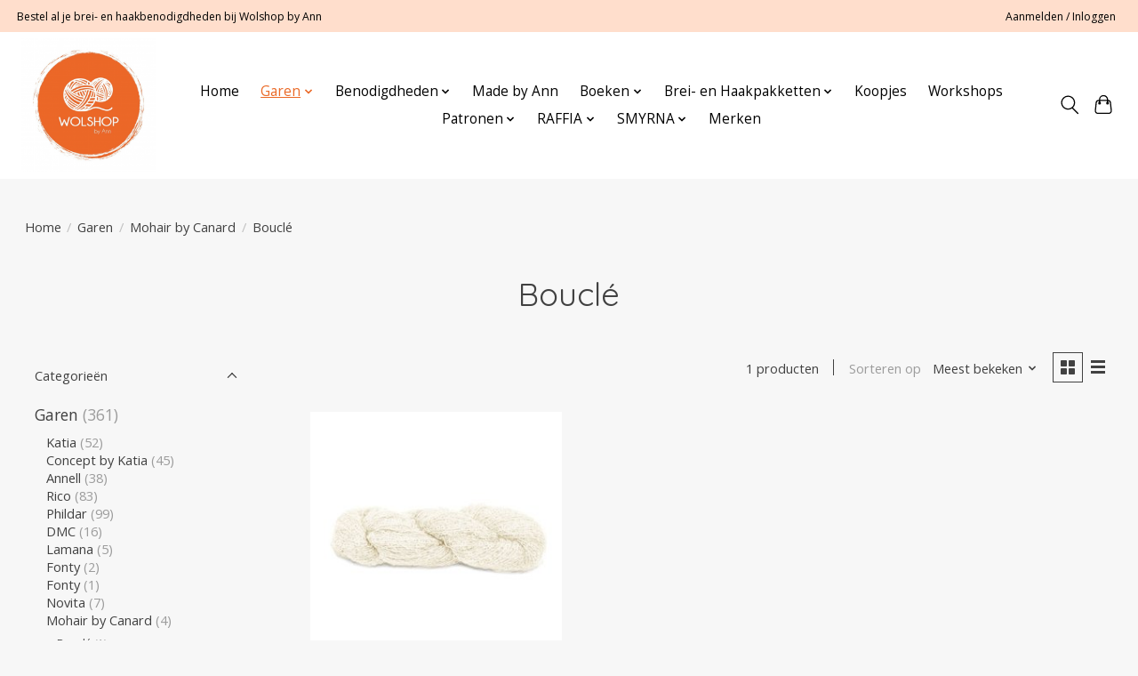

--- FILE ---
content_type: text/html;charset=utf-8
request_url: https://www.wolshopschilde.be/garen/mohair-by-canard/boucle/
body_size: 14850
content:
<!DOCTYPE html>
<html lang="nl">
  <head>
    <meta charset="utf-8"/>
<!-- [START] 'blocks/head.rain' -->
<!--

  (c) 2008-2026 Lightspeed Netherlands B.V.
  http://www.lightspeedhq.com
  Generated: 18-01-2026 @ 10:42:13

-->
<link rel="canonical" href="https://www.wolshopschilde.be/garen/mohair-by-canard/boucle/"/>
<link rel="alternate" href="https://www.wolshopschilde.be/index.rss" type="application/rss+xml" title="Nieuwe producten"/>
<meta name="robots" content="noodp,noydir"/>
<meta name="google-site-verification" content="nGXaXcsAXYU-C_iTc7sw3pWSVsSr2tIjwHMfQ0xn0Mo"/>
<meta property="og:url" content="https://www.wolshopschilde.be/garen/mohair-by-canard/boucle/?source=facebook"/>
<meta property="og:site_name" content="Wolshop by Ann"/>
<meta property="og:title" content="Bouclé"/>
<meta property="og:description" content="Bij Wolshop by Ann in Schilde kan je terecht voor alle brei- en haakmaterialen. Krijg persoonlijk advies voor al jouw wolprojecten! Bestel nu online of in de wi"/>
<script>
var ae_lsecomapps_account_shop_id = "1007";
</script>
<script src="https://lsecom.advision-ecommerce.com/apps/js/api/colorswatches.min.js"></script>
<script>
var ae_lsecomapps_account_shop_id = "1007";
</script>
<script src="https://lsecom.advision-ecommerce.com/apps/js/api/product-images-full.min.js"></script>
<!--[if lt IE 9]>
<script src="https://cdn.webshopapp.com/assets/html5shiv.js?2025-02-20"></script>
<![endif]-->
<!-- [END] 'blocks/head.rain' -->
    <title>Bouclé - Wolshop by Ann</title>
    <meta name="description" content="Bij Wolshop by Ann in Schilde kan je terecht voor alle brei- en haakmaterialen. Krijg persoonlijk advies voor al jouw wolprojecten! Bestel nu online of in de wi" />
    <meta name="keywords" content="Bouclé, Wol, breien, haken, garen, webshop, wolshop, wolshop schilde" />
    <meta http-equiv="X-UA-Compatible" content="IE=edge">
    <meta name="viewport" content="width=device-width, initial-scale=1">
    <meta name="apple-mobile-web-app-capable" content="yes">
    <meta name="apple-mobile-web-app-status-bar-style" content="black">
    
    <script>document.getElementsByTagName("html")[0].className += " js";</script>

    <link rel="shortcut icon" href="https://cdn.webshopapp.com/shops/321513/themes/174583/v/794199/assets/favicon.png?20210725133903" type="image/x-icon" />
    <link href='//fonts.googleapis.com/css?family=Open%20Sans:400,300,600&display=swap' rel='stylesheet' type='text/css'>
<link href='//fonts.googleapis.com/css?family=Quicksand:400,300,600&display=swap' rel='stylesheet' type='text/css'>
    <link rel="stylesheet" href="https://cdn.webshopapp.com/assets/gui-2-0.css?2025-02-20" />
    <link rel="stylesheet" href="https://cdn.webshopapp.com/assets/gui-responsive-2-0.css?2025-02-20" />
    <link id="lightspeedframe" rel="stylesheet" href="https://cdn.webshopapp.com/shops/321513/themes/174583/assets/style.css?2025121915180920210104192718" />
    <!-- browsers not supporting CSS variables -->
    <script>
      if(!('CSS' in window) || !CSS.supports('color', 'var(--color-var)')) {var cfStyle = document.getElementById('lightspeedframe');if(cfStyle) {var href = cfStyle.getAttribute('href');href = href.replace('style.css', 'style-fallback.css');cfStyle.setAttribute('href', href);}}
    </script>
    <link rel="stylesheet" href="https://cdn.webshopapp.com/shops/321513/themes/174583/assets/settings.css?2025121915180920210104192718" />
    <link rel="stylesheet" href="https://cdn.webshopapp.com/shops/321513/themes/174583/assets/custom.css?2025121915180920210104192718" />

    <script src="https://cdn.webshopapp.com/assets/jquery-3-7-1.js?2025-02-20"></script>
    <script src="https://cdn.webshopapp.com/assets/jquery-ui-1-14-1.js?2025-02-20"></script>

  </head>
  <body>
    
          <header class="main-header main-header--mobile js-main-header position-relative">
  <div class="main-header__top-section">
    <div class="main-header__nav-grid justify-between@md container max-width-lg text-xs padding-y-xxs">
      <div>Bestel al je brei- en haakbenodigdheden bij Wolshop by Ann</div>
      <ul class="main-header__list flex-grow flex-basis-0 justify-end@md display@md">        
                
                        <li class="main-header__item"><a href="https://www.wolshopschilde.be/account/" class="main-header__link" title="Mijn account">Aanmelden / Inloggen</a></li>
      </ul>
    </div>
  </div>
  <div class="main-header__mobile-content container max-width-lg">
          <a href="https://www.wolshopschilde.be/" class="main-header__logo" title="Breiwol en Garen Kopen? | Wolshop By Ann | Schilde">
        <img src="https://cdn.webshopapp.com/shops/321513/themes/174583/v/794199/assets/logo.png?20210725133903" alt="Breiwol en Garen Kopen? | Wolshop By Ann | Schilde">
              </a>
        
    <div class="flex items-center">
            <button class="reset main-header__mobile-btn js-tab-focus" aria-controls="cartDrawer">
        <svg class="icon" viewBox="0 0 24 25" fill="none"><title>Winkelwagen in-/uitschakelen</title><path d="M2.90171 9.65153C3.0797 8.00106 4.47293 6.75 6.13297 6.75H17.867C19.527 6.75 20.9203 8.00105 21.0982 9.65153L22.1767 19.6515C22.3839 21.5732 20.8783 23.25 18.9454 23.25H5.05454C3.1217 23.25 1.61603 21.5732 1.82328 19.6515L2.90171 9.65153Z" stroke="currentColor" stroke-width="1.5" fill="none"/>
        <path d="M7.19995 9.6001V5.7001C7.19995 2.88345 9.4833 0.600098 12.3 0.600098C15.1166 0.600098 17.4 2.88345 17.4 5.7001V9.6001" stroke="currentColor" stroke-width="1.5" fill="none"/>
        <circle cx="7.19996" cy="10.2001" r="1.8" fill="currentColor"/>
        <ellipse cx="17.4" cy="10.2001" rx="1.8" ry="1.8" fill="currentColor"/></svg>
        <span class="sr-only">Winkelwagen</span>
              </button>

      <button class="reset anim-menu-btn js-anim-menu-btn main-header__nav-control js-tab-focus" aria-label="Toggle menu">
        <i class="anim-menu-btn__icon anim-menu-btn__icon--close" aria-hidden="true"></i>
      </button>
    </div>
  </div>

  <div class="main-header__nav" role="navigation">
    <div class="main-header__nav-grid justify-between@md container max-width-lg">
      <div class="main-header__nav-logo-wrapper flex-shrink-0">
        
                  <a href="https://www.wolshopschilde.be/" class="main-header__logo" title="Breiwol en Garen Kopen? | Wolshop By Ann | Schilde">
            <img src="https://cdn.webshopapp.com/shops/321513/themes/174583/v/794199/assets/logo.png?20210725133903" alt="Breiwol en Garen Kopen? | Wolshop By Ann | Schilde">
                      </a>
              </div>
      
      <form action="https://www.wolshopschilde.be/search/" method="get" role="search" class="padding-y-md hide@md">
        <label class="sr-only" for="searchInputMobile">Zoeken</label>
        <input class="header-v3__nav-form-control form-control width-100%" value="" autocomplete="off" type="search" name="q" id="searchInputMobile" placeholder="Zoeken ...">
      </form>

      <ul class="main-header__list flex-grow flex-basis-0 flex-wrap justify-center@md">
        
                <li class="main-header__item">
          <a class="main-header__link" href="https://www.wolshopschilde.be/">Home</a>
        </li>
        
                <li class="main-header__item js-main-nav__item">
          <a class="main-header__link js-main-nav__control" href="https://www.wolshopschilde.be/garen/" aria-current="page">
            <span>Garen</span>            <svg class="main-header__dropdown-icon icon" viewBox="0 0 16 16"><polygon fill="currentColor" points="8,11.4 2.6,6 4,4.6 8,8.6 12,4.6 13.4,6 "></polygon></svg>                        <i class="main-header__arrow-icon" aria-hidden="true">
              <svg class="icon" viewBox="0 0 16 16">
                <g class="icon__group" fill="none" stroke="currentColor" stroke-linecap="square" stroke-miterlimit="10" stroke-width="2">
                  <path d="M2 2l12 12" />
                  <path d="M14 2L2 14" />
                </g>
              </svg>
            </i>
                        
          </a>
                    <ul class="main-header__dropdown">
            <li class="main-header__dropdown-item"><a href="https://www.wolshopschilde.be/garen/" class="main-header__dropdown-link hide@md" aria-current="page">Alle Garen</a></li>
                        <li class="main-header__dropdown-item js-main-nav__item position-relative">
              <a class="main-header__dropdown-link js-main-nav__control flex justify-between " href="https://www.wolshopschilde.be/garen/katia/">
                Katia
                <svg class="dropdown__desktop-icon icon" aria-hidden="true" viewBox="0 0 12 12"><polyline stroke-width="1" stroke="currentColor" fill="none" stroke-linecap="round" stroke-linejoin="round" points="3.5 0.5 9.5 6 3.5 11.5"></polyline></svg>                                <i class="main-header__arrow-icon" aria-hidden="true">
                  <svg class="icon" viewBox="0 0 16 16">
                    <g class="icon__group" fill="none" stroke="currentColor" stroke-linecap="square" stroke-miterlimit="10" stroke-width="2">
                      <path d="M2 2l12 12" />
                      <path d="M14 2L2 14" />
                    </g>
                  </svg>
                </i>
                              </a>

                            <ul class="main-header__dropdown">
                <li><a href="https://www.wolshopschilde.be/garen/katia/" class="main-header__dropdown-link hide@md">Alle Katia</a></li>
                                <li><a class="main-header__dropdown-link" href="https://www.wolshopschilde.be/garen/katia/azteca/">Azteca</a></li>
                                <li><a class="main-header__dropdown-link" href="https://www.wolshopschilde.be/garen/katia/azulejo/">Azulejo</a></li>
                                <li><a class="main-header__dropdown-link" href="https://www.wolshopschilde.be/garen/katia/big-merino/">Big Merino</a></li>
                                <li><a class="main-header__dropdown-link" href="https://www.wolshopschilde.be/garen/katia/blue-jeans-i/">Blue Jeans I</a></li>
                                <li><a class="main-header__dropdown-link" href="https://www.wolshopschilde.be/garen/katia/blue-jeans-ii/">Blue Jeans II</a></li>
                                <li><a class="main-header__dropdown-link" href="https://www.wolshopschilde.be/garen/katia/blue-jeans-iii/">Blue Jeans III</a></li>
                                <li><a class="main-header__dropdown-link" href="https://www.wolshopschilde.be/garen/katia/blue-jeans-iv/">Blue Jeans IV</a></li>
                                <li><a class="main-header__dropdown-link" href="https://www.wolshopschilde.be/garen/katia/brisa/">Brisa</a></li>
                                <li><a class="main-header__dropdown-link" href="https://www.wolshopschilde.be/garen/katia/capri/">Capri</a></li>
                                <li><a class="main-header__dropdown-link" href="https://www.wolshopschilde.be/garen/katia/ecolife-ribbon/">Ecolife Ribbon</a></li>
                                <li><a class="main-header__dropdown-link" href="https://www.wolshopschilde.be/garen/katia/ekos/">Ekos</a></li>
                                <li><a class="main-header__dropdown-link" href="https://www.wolshopschilde.be/garen/katia/fair-cotton/">Fair Cotton</a></li>
                                <li><a class="main-header__dropdown-link" href="https://www.wolshopschilde.be/garen/katia/fair-cotton-diverso/">Fair Cotton Diverso</a></li>
                                <li><a class="main-header__dropdown-link" href="https://www.wolshopschilde.be/garen/katia/fair-cotton-granny/">Fair Cotton Granny</a></li>
                                <li><a class="main-header__dropdown-link" href="https://www.wolshopschilde.be/garen/katia/funk/">Funk</a></li>
                                <li><a class="main-header__dropdown-link" href="https://www.wolshopschilde.be/garen/katia/gatsby/">Gatsby</a></li>
                                <li><a class="main-header__dropdown-link" href="https://www.wolshopschilde.be/garen/katia/genesis-limited-edition/">Genesis Limited Edition</a></li>
                                <li><a class="main-header__dropdown-link" href="https://www.wolshopschilde.be/garen/katia/genuine-merino/">Genuine Merino</a></li>
                                <li><a class="main-header__dropdown-link" href="https://www.wolshopschilde.be/garen/katia/ingenua/">Ingenua</a></li>
                                <li><a class="main-header__dropdown-link" href="https://www.wolshopschilde.be/garen/katia/komorebi/">Komorebi</a></li>
                                <li><a class="main-header__dropdown-link" href="https://www.wolshopschilde.be/garen/katia/love-wool/">Love Wool</a></li>
                                <li><a class="main-header__dropdown-link" href="https://www.wolshopschilde.be/garen/katia/macrame-cord/">Macramé Cord</a></li>
                                <li><a class="main-header__dropdown-link" href="https://www.wolshopschilde.be/garen/katia/macrame-cord-fine/">Macramé Cord Fine</a></li>
                                <li><a class="main-header__dropdown-link" href="https://www.wolshopschilde.be/garen/katia/merino-aran/">Merino Aran</a></li>
                                <li><a class="main-header__dropdown-link" href="https://www.wolshopschilde.be/garen/katia/merino-baby/">Merino Baby</a></li>
                                <li><a class="main-header__dropdown-link" href="https://www.wolshopschilde.be/garen/katia/merino-tweed/">Merino Tweed</a></li>
                                <li><a class="main-header__dropdown-link" href="https://www.wolshopschilde.be/garen/katia/panama/">Panama</a></li>
                                <li><a class="main-header__dropdown-link" href="https://www.wolshopschilde.be/garen/katia/paraiso/">Paraiso</a></li>
                                <li><a class="main-header__dropdown-link" href="https://www.wolshopschilde.be/garen/katia/poesia/">Poesia</a></li>
                                <li><a class="main-header__dropdown-link" href="https://www.wolshopschilde.be/garen/katia/polar/">Polar</a></li>
                                <li><a class="main-header__dropdown-link" href="https://www.wolshopschilde.be/garen/katia/polar-extreme/">Polar Extreme</a></li>
                                <li><a class="main-header__dropdown-link" href="https://www.wolshopschilde.be/garen/katia/raffia-x-treme/">Raffia X-Treme</a></li>
                                <li><a class="main-header__dropdown-link" href="https://www.wolshopschilde.be/garen/katia/re-tape-craft/">Re-Tape Craft</a></li>
                                <li><a class="main-header__dropdown-link" href="https://www.wolshopschilde.be/garen/katia/summer-comfort/">Summer Comfort</a></li>
                                <li><a class="main-header__dropdown-link" href="https://www.wolshopschilde.be/garen/katia/supreme-merino/">Supreme Merino</a></li>
                                <li><a class="main-header__dropdown-link" href="https://www.wolshopschilde.be/garen/katia/tencel-cotton/">Tencel Cotton</a></li>
                                <li><a class="main-header__dropdown-link" href="https://www.wolshopschilde.be/garen/katia/velvet-mini/">Velvet Mini</a></li>
                                <li><a class="main-header__dropdown-link" href="https://www.wolshopschilde.be/garen/katia/washi/">Washi</a></li>
                                <li><a class="main-header__dropdown-link" href="https://www.wolshopschilde.be/garen/katia/wow-loopy/">WOW-Loopy</a></li>
                                <li><a class="main-header__dropdown-link" href="https://www.wolshopschilde.be/garen/katia/wow-rewashi/">WOW-Rewashi</a></li>
                              </ul>
                          </li>
                        <li class="main-header__dropdown-item js-main-nav__item position-relative">
              <a class="main-header__dropdown-link js-main-nav__control flex justify-between " href="https://www.wolshopschilde.be/garen/concept-by-katia/">
                Concept by Katia
                <svg class="dropdown__desktop-icon icon" aria-hidden="true" viewBox="0 0 12 12"><polyline stroke-width="1" stroke="currentColor" fill="none" stroke-linecap="round" stroke-linejoin="round" points="3.5 0.5 9.5 6 3.5 11.5"></polyline></svg>                                <i class="main-header__arrow-icon" aria-hidden="true">
                  <svg class="icon" viewBox="0 0 16 16">
                    <g class="icon__group" fill="none" stroke="currentColor" stroke-linecap="square" stroke-miterlimit="10" stroke-width="2">
                      <path d="M2 2l12 12" />
                      <path d="M14 2L2 14" />
                    </g>
                  </svg>
                </i>
                              </a>

                            <ul class="main-header__dropdown">
                <li><a href="https://www.wolshopschilde.be/garen/concept-by-katia/" class="main-header__dropdown-link hide@md">Alle Concept by Katia</a></li>
                                <li><a class="main-header__dropdown-link" href="https://www.wolshopschilde.be/garen/concept-by-katia/50-mohair-shades/">50 Mohair Shades</a></li>
                                <li><a class="main-header__dropdown-link" href="https://www.wolshopschilde.be/garen/concept-by-katia/aamu/">Aamu</a></li>
                                <li><a class="main-header__dropdown-link" href="https://www.wolshopschilde.be/garen/concept-by-katia/air-alpaca-natural-colors/">Air Alpaca Natural Colors</a></li>
                                <li><a class="main-header__dropdown-link" href="https://www.wolshopschilde.be/garen/concept-by-katia/alpaca-silver/">Alpaca Silver</a></li>
                                <li><a class="main-header__dropdown-link" href="https://www.wolshopschilde.be/garen/concept-by-katia/alpaca-natural-colors-ltd-ed/">Alpaca Natural Colors Ltd Ed.</a></li>
                                <li><a class="main-header__dropdown-link" href="https://www.wolshopschilde.be/garen/concept-by-katia/angelo/">Angelo</a></li>
                                <li><a class="main-header__dropdown-link" href="https://www.wolshopschilde.be/garen/concept-by-katia/atenea/">Atenea</a></li>
                                <li><a class="main-header__dropdown-link" href="https://www.wolshopschilde.be/garen/concept-by-katia/atenea-tones/">Atenea Tones</a></li>
                                <li><a class="main-header__dropdown-link" href="https://www.wolshopschilde.be/garen/concept-by-katia/baby-alpaca-100/">Baby Alpaca 100%</a></li>
                                <li><a class="main-header__dropdown-link" href="https://www.wolshopschilde.be/garen/concept-by-katia/baby-care-merino/">Baby Care Merino</a></li>
                                <li><a class="main-header__dropdown-link" href="https://www.wolshopschilde.be/garen/concept-by-katia/bereber/">Bereber</a></li>
                                <li><a class="main-header__dropdown-link" href="https://www.wolshopschilde.be/garen/concept-by-katia/bonsai/">Bonsai</a></li>
                                <li><a class="main-header__dropdown-link" href="https://www.wolshopschilde.be/garen/concept-by-katia/calma/">Calma</a></li>
                                <li><a class="main-header__dropdown-link" href="https://www.wolshopschilde.be/garen/concept-by-katia/combine-shine/">Combine &amp; Shine</a></li>
                                <li><a class="main-header__dropdown-link" href="https://www.wolshopschilde.be/garen/concept-by-katia/cotton-cashmere/">Cotton Cashmere</a></li>
                                <li><a class="main-header__dropdown-link" href="https://www.wolshopschilde.be/garen/concept-by-katia/cotton-merino/">Cotton Merino</a></li>
                                <li><a class="main-header__dropdown-link" href="https://www.wolshopschilde.be/garen/concept-by-katia/cotton-merino-tones/">Cotton-Merino Tones</a></li>
                                <li><a class="main-header__dropdown-link" href="https://www.wolshopschilde.be/garen/concept-by-katia/cotton-merino-tweed/">Cotton Merino Tweed</a></li>
                                <li><a class="main-header__dropdown-link" href="https://www.wolshopschilde.be/garen/concept-by-katia/dama/">Dama</a></li>
                                <li><a class="main-header__dropdown-link" href="https://www.wolshopschilde.be/garen/concept-by-katia/esencia/">Esencia</a></li>
                                <li><a class="main-header__dropdown-link" href="https://www.wolshopschilde.be/garen/concept-by-katia/essential-alpaca/">Essential Alpaca</a></li>
                                <li><a class="main-header__dropdown-link" href="https://www.wolshopschilde.be/garen/concept-by-katia/eunoia/">Eunoia</a></li>
                                <li><a class="main-header__dropdown-link" href="https://www.wolshopschilde.be/garen/concept-by-katia/ilta/">Ilta</a></li>
                                <li><a class="main-header__dropdown-link" href="https://www.wolshopschilde.be/garen/concept-by-katia/light-alpaca-merino/">Light Alpaca Merino</a></li>
                                <li><a class="main-header__dropdown-link" href="https://www.wolshopschilde.be/garen/concept-by-katia/linum/">Linum</a></li>
                                <li><a class="main-header__dropdown-link" href="https://www.wolshopschilde.be/garen/concept-by-katia/lua/">Lua</a></li>
                                <li><a class="main-header__dropdown-link" href="https://www.wolshopschilde.be/garen/concept-by-katia/marmara/">Marmara</a></li>
                                <li><a class="main-header__dropdown-link" href="https://www.wolshopschilde.be/garen/concept-by-katia/merino-baby-granny/">Merino Baby Granny</a></li>
                                <li><a class="main-header__dropdown-link" href="https://www.wolshopschilde.be/garen/concept-by-katia/pluma/">Pluma</a></li>
                                <li><a class="main-header__dropdown-link" href="https://www.wolshopschilde.be/garen/concept-by-katia/polynesia-gradient/">Polynesia Gradient</a></li>
                                <li><a class="main-header__dropdown-link" href="https://www.wolshopschilde.be/garen/concept-by-katia/pure/">Pure</a></li>
                                <li><a class="main-header__dropdown-link" href="https://www.wolshopschilde.be/garen/concept-by-katia/pure-alpaca-natural-colors/">Pure Alpaca Natural Colors</a></li>
                                <li><a class="main-header__dropdown-link" href="https://www.wolshopschilde.be/garen/concept-by-katia/reiki/">Reiki</a></li>
                                <li><a class="main-header__dropdown-link" href="https://www.wolshopschilde.be/garen/concept-by-katia/silky-lace/">Silky Lace</a></li>
                                <li><a class="main-header__dropdown-link" href="https://www.wolshopschilde.be/garen/concept-by-katia/silky-mohair/">Silky Mohair</a></li>
                                <li><a class="main-header__dropdown-link" href="https://www.wolshopschilde.be/garen/concept-by-katia/soho-alpaca/">Soho Alpaca</a></li>
                              </ul>
                          </li>
                        <li class="main-header__dropdown-item js-main-nav__item position-relative">
              <a class="main-header__dropdown-link js-main-nav__control flex justify-between " href="https://www.wolshopschilde.be/garen/annell/">
                Annell
                <svg class="dropdown__desktop-icon icon" aria-hidden="true" viewBox="0 0 12 12"><polyline stroke-width="1" stroke="currentColor" fill="none" stroke-linecap="round" stroke-linejoin="round" points="3.5 0.5 9.5 6 3.5 11.5"></polyline></svg>                                <i class="main-header__arrow-icon" aria-hidden="true">
                  <svg class="icon" viewBox="0 0 16 16">
                    <g class="icon__group" fill="none" stroke="currentColor" stroke-linecap="square" stroke-miterlimit="10" stroke-width="2">
                      <path d="M2 2l12 12" />
                      <path d="M14 2L2 14" />
                    </g>
                  </svg>
                </i>
                              </a>

                            <ul class="main-header__dropdown">
                <li><a href="https://www.wolshopschilde.be/garen/annell/" class="main-header__dropdown-link hide@md">Alle Annell</a></li>
                                <li><a class="main-header__dropdown-link" href="https://www.wolshopschilde.be/garen/annell/alaska/">Alaska</a></li>
                                <li><a class="main-header__dropdown-link" href="https://www.wolshopschilde.be/garen/annell/alpaca-annell/">Alpaca-Annell</a></li>
                                <li><a class="main-header__dropdown-link" href="https://www.wolshopschilde.be/garen/annell/bali/">Bali</a></li>
                                <li><a class="main-header__dropdown-link" href="https://www.wolshopschilde.be/garen/annell/brazil/">Brazil</a></li>
                                <li><a class="main-header__dropdown-link" href="https://www.wolshopschilde.be/garen/annell/coton-8/">Coton 8</a></li>
                                <li><a class="main-header__dropdown-link" href="https://www.wolshopschilde.be/garen/annell/kid-annell/">Kid-Annell</a></li>
                                <li><a class="main-header__dropdown-link" href="https://www.wolshopschilde.be/garen/annell/kid-annell-multi/">Kid-Annell-Multi</a></li>
                                <li><a class="main-header__dropdown-link" href="https://www.wolshopschilde.be/garen/annell/kid-annell-light/">Kid Annell Light</a></li>
                                <li><a class="main-header__dropdown-link" href="https://www.wolshopschilde.be/garen/annell/fiene/">Fiene</a></li>
                                <li><a class="main-header__dropdown-link" href="https://www.wolshopschilde.be/garen/annell/hawaii/">Hawaii</a></li>
                                <li><a class="main-header__dropdown-link" href="https://www.wolshopschilde.be/garen/annell/malmedy/">Malmedy</a></li>
                                <li><a class="main-header__dropdown-link" href="https://www.wolshopschilde.be/garen/annell/miami/">Miami</a></li>
                                <li><a class="main-header__dropdown-link" href="https://www.wolshopschilde.be/garen/annell/montreal/">Montreal</a></li>
                                <li><a class="main-header__dropdown-link" href="https://www.wolshopschilde.be/garen/annell/tahiti-color/">Tahiti-Color</a></li>
                                <li><a class="main-header__dropdown-link" href="https://www.wolshopschilde.be/garen/annell/toronto/">Toronto</a></li>
                                <li><a class="main-header__dropdown-link" href="https://www.wolshopschilde.be/garen/annell/toronto-uni/">Toronto Uni</a></li>
                                <li><a class="main-header__dropdown-link" href="https://www.wolshopschilde.be/garen/annell/super-extra/">Super-Extra</a></li>
                              </ul>
                          </li>
                        <li class="main-header__dropdown-item js-main-nav__item position-relative">
              <a class="main-header__dropdown-link js-main-nav__control flex justify-between " href="https://www.wolshopschilde.be/garen/rico/">
                Rico
                <svg class="dropdown__desktop-icon icon" aria-hidden="true" viewBox="0 0 12 12"><polyline stroke-width="1" stroke="currentColor" fill="none" stroke-linecap="round" stroke-linejoin="round" points="3.5 0.5 9.5 6 3.5 11.5"></polyline></svg>                                <i class="main-header__arrow-icon" aria-hidden="true">
                  <svg class="icon" viewBox="0 0 16 16">
                    <g class="icon__group" fill="none" stroke="currentColor" stroke-linecap="square" stroke-miterlimit="10" stroke-width="2">
                      <path d="M2 2l12 12" />
                      <path d="M14 2L2 14" />
                    </g>
                  </svg>
                </i>
                              </a>

                            <ul class="main-header__dropdown">
                <li><a href="https://www.wolshopschilde.be/garen/rico/" class="main-header__dropdown-link hide@md">Alle Rico</a></li>
                                <li><a class="main-header__dropdown-link" href="https://www.wolshopschilde.be/garen/rico/baby-cozy-organic-cotton-cashmere/">Baby Cozy Organic Cotton Cashmere</a></li>
                                <li><a class="main-header__dropdown-link" href="https://www.wolshopschilde.be/garen/rico/baby-dream-dk/">Baby Dream dk</a></li>
                                <li><a class="main-header__dropdown-link" href="https://www.wolshopschilde.be/garen/rico/baby-dream-dk-uni/">Baby Dream dk uni</a></li>
                                <li><a class="main-header__dropdown-link" href="https://www.wolshopschilde.be/garen/rico/baby-dream-tweed-dk/">Baby Dream Tweed dk</a></li>
                                <li><a class="main-header__dropdown-link" href="https://www.wolshopschilde.be/garen/rico/baby-merino-print/">Baby Merino Print</a></li>
                                <li><a class="main-header__dropdown-link" href="https://www.wolshopschilde.be/garen/rico/baby-merino/">Baby Merino</a></li>
                                <li><a class="main-header__dropdown-link" href="https://www.wolshopschilde.be/garen/rico/creative-alpaca-melange-aran/">Creative Alpaca Melange aran</a></li>
                                <li><a class="main-header__dropdown-link" href="https://www.wolshopschilde.be/garen/rico/creative-chenillove/">Creative Chenillove</a></li>
                                <li><a class="main-header__dropdown-link" href="https://www.wolshopschilde.be/garen/rico/creative-chenillove-neon/">Creative Chenillove Neon</a></li>
                                <li><a class="main-header__dropdown-link" href="https://www.wolshopschilde.be/garen/rico/creative-chenillove-sparkle/">Creative Chenillove Sparkle</a></li>
                                <li><a class="main-header__dropdown-link" href="https://www.wolshopschilde.be/garen/rico/creative-chic-unique-cotton-dk/">Creative Chic-unique Cotton dk</a></li>
                                <li><a class="main-header__dropdown-link" href="https://www.wolshopschilde.be/garen/rico/creative-cotton-camouflage/">Creative Cotton Camouflage</a></li>
                                <li><a class="main-header__dropdown-link" href="https://www.wolshopschilde.be/garen/rico/creative-cotton-cord/">Creative Cotton Cord</a></li>
                                <li><a class="main-header__dropdown-link" href="https://www.wolshopschilde.be/garen/rico/creative-cotton-degrade-lucky-8/">Creative Cotton Dégradé Lucky 8</a></li>
                                <li><a class="main-header__dropdown-link" href="https://www.wolshopschilde.be/garen/rico/creative-cotton-flecky-fleece/">Creative Cotton Flecky Fleece</a></li>
                                <li><a class="main-header__dropdown-link" href="https://www.wolshopschilde.be/garen/rico/creative-cotton-fleece-dk/">Creative Cotton Fleece dk</a></li>
                                <li><a class="main-header__dropdown-link" href="https://www.wolshopschilde.be/garen/rico/creative-crazy-paillettes/">Creative Crazy Paillettes</a></li>
                                <li><a class="main-header__dropdown-link" href="https://www.wolshopschilde.be/garen/rico/creative-fix-it-2ply/">Creative Fix-it 2Ply</a></li>
                                <li><a class="main-header__dropdown-link" href="https://www.wolshopschilde.be/garen/rico/creative-jazz-up/">Creative Jazz Up</a></li>
                                <li><a class="main-header__dropdown-link" href="https://www.wolshopschilde.be/garen/rico/creative-lazy-hazy-summer-cotton-dk/">Creative Lazy Hazy Summer Cotton dk</a></li>
                                <li><a class="main-header__dropdown-link" href="https://www.wolshopschilde.be/garen/rico/creative-loopy/">Creative Loopy</a></li>
                                <li><a class="main-header__dropdown-link" href="https://www.wolshopschilde.be/garen/rico/creative-loop-y-print/">Creative Loop y Print</a></li>
                                <li><a class="main-header__dropdown-link" href="https://www.wolshopschilde.be/garen/rico/creative-make-it-bluemchen/">Creative Make it Blümchen</a></li>
                                <li><a class="main-header__dropdown-link" href="https://www.wolshopschilde.be/garen/rico/creative-make-it-glitter/">Creative Make it Glitter</a></li>
                                <li><a class="main-header__dropdown-link" href="https://www.wolshopschilde.be/garen/rico/creative-make-it-neon/">Creative Make it Neon</a></li>
                                <li><a class="main-header__dropdown-link" href="https://www.wolshopschilde.be/garen/rico/creative-melange-aran-wonderball/">Creative Melange aran Wonderball</a></li>
                                <li><a class="main-header__dropdown-link" href="https://www.wolshopschilde.be/garen/rico/creative-painted-power/">Creative Painted Power</a></li>
                                <li><a class="main-header__dropdown-link" href="https://www.wolshopschilde.be/garen/rico/creative-silky-touch-dk/">Creative Silky Touch dk</a></li>
                                <li><a class="main-header__dropdown-link" href="https://www.wolshopschilde.be/garen/rico/creative-so-cool-so-soft-cotton-chunky/">Creative So Cool + So Soft Cotton Chunky</a></li>
                                <li><a class="main-header__dropdown-link" href="https://www.wolshopschilde.be/garen/rico/creative-summer-sprinkles/">Creative Summer Sprinkles</a></li>
                                <li><a class="main-header__dropdown-link" href="https://www.wolshopschilde.be/garen/rico/essentials-baby-alpaca-loves-silk/">Essentials Baby Alpaca Loves Silk</a></li>
                                <li><a class="main-header__dropdown-link" href="https://www.wolshopschilde.be/garen/rico/essentials-fine-fine-merino/">Essentials Fine Fine Merino</a></li>
                                <li><a class="main-header__dropdown-link" href="https://www.wolshopschilde.be/garen/rico/essentials-mega-wool-tweed-chunky/">Essentials Mega Wool Tweed chunky</a></li>
                                <li><a class="main-header__dropdown-link" href="https://www.wolshopschilde.be/garen/rico/essentials-super-aran/">Essentials Super aran</a></li>
                                <li><a class="main-header__dropdown-link" href="https://www.wolshopschilde.be/garen/rico/essentials-super-cotton-dk/">Essentials Super Cotton dk</a></li>
                                <li><a class="main-header__dropdown-link" href="https://www.wolshopschilde.be/garen/rico/essentials-super-chunky/">Essentials Super Chunky</a></li>
                                <li><a class="main-header__dropdown-link" href="https://www.wolshopschilde.be/garen/rico/essentials-super-super-chunky/">Essentials Super Super Chunky</a></li>
                                <li><a class="main-header__dropdown-link" href="https://www.wolshopschilde.be/garen/rico/essentials-super-kid-mohair-loves-silk/">Essentials Super Kid Mohair Loves Silk</a></li>
                                <li><a class="main-header__dropdown-link" href="https://www.wolshopschilde.be/garen/rico/essentials-vegan-cashmere-aran/">Essentials Vegan Cashmere aran</a></li>
                                <li><a class="main-header__dropdown-link" href="https://www.wolshopschilde.be/garen/rico/fashion-alpaca-sparks-joy/">Fashion Alpaca Sparks Joy</a></li>
                                <li><a class="main-header__dropdown-link" href="https://www.wolshopschilde.be/garen/rico/fashion-alpaca-superfine-heavens-big-cloud/">Fashion Alpaca Superfine Heavens Big Cloud</a></li>
                                <li><a class="main-header__dropdown-link" href="https://www.wolshopschilde.be/garen/rico/fashion-alpaca-superfine-heavens-uni/">Fashion Alpaca Superfine Heavens Uni</a></li>
                                <li><a class="main-header__dropdown-link" href="https://www.wolshopschilde.be/garen/rico/fashion-cotton-alpaca-fun-neps/">Fashion Cotton Alpaca Fun Neps</a></li>
                                <li><a class="main-header__dropdown-link" href="https://www.wolshopschilde.be/garen/rico/fashion-cotton-light-long-tweed-dk/">Fashion Cotton Light &amp; Long Tweed dk</a></li>
                                <li><a class="main-header__dropdown-link" href="https://www.wolshopschilde.be/garen/rico/fashion-cotton-merino-lace/">Fashion Cotton Merino Lace</a></li>
                                <li><a class="main-header__dropdown-link" href="https://www.wolshopschilde.be/garen/rico/fashion-cotton-merino-lace-solid-colour/">Fashion Cotton Merino Lace Solid Colour</a></li>
                                <li><a class="main-header__dropdown-link" href="https://www.wolshopschilde.be/garen/rico/fashion-cotton-metallise/">Fashion Cotton Metallise</a></li>
                                <li><a class="main-header__dropdown-link" href="https://www.wolshopschilde.be/garen/rico/fashion-cotton-ribbon/">Fashion Cotton Ribbon</a></li>
                                <li><a class="main-header__dropdown-link" href="https://www.wolshopschilde.be/garen/rico/fashion-cottony/">Fashion Cottony</a></li>
                                <li><a class="main-header__dropdown-link" href="https://www.wolshopschilde.be/garen/rico/fashion-alpaca-vibes/">Fashion Alpaca  Vibes</a></li>
                                <li><a class="main-header__dropdown-link" href="https://www.wolshopschilde.be/garen/rico/fashion-jersey/">Fashion Jersey</a></li>
                                <li><a class="main-header__dropdown-link" href="https://www.wolshopschilde.be/garen/rico/fashion-light-luxury/">Fashion Light Luxury</a></li>
                                <li><a class="main-header__dropdown-link" href="https://www.wolshopschilde.be/garen/rico/fashion-light-luxury-hand-dyed/">Fashion Light Luxury Hand-Dyed</a></li>
                                <li><a class="main-header__dropdown-link" href="https://www.wolshopschilde.be/garen/rico/fashion-meri-mohair-print/">Fashion Meri Mohair Print</a></li>
                                <li><a class="main-header__dropdown-link" href="https://www.wolshopschilde.be/garen/rico/fashion-mohair-merino-chunky/">Fashion Mohair Merino Chunky</a></li>
                                <li><a class="main-header__dropdown-link" href="https://www.wolshopschilde.be/garen/rico/fashion-silk-blend-dk/">Fashion Silk Blend dk</a></li>
                                <li><a class="main-header__dropdown-link" href="https://www.wolshopschilde.be/garen/rico/luxury-alpaca-cotton-fusion/">Luxury Alpaca Cotton Fusion</a></li>
                                <li><a class="main-header__dropdown-link" href="https://www.wolshopschilde.be/garen/rico/luxury-alpaca-superfine-aran/">Luxury Alpaca Superfine Aran</a></li>
                                <li><a class="main-header__dropdown-link" href="https://www.wolshopschilde.be/garen/rico/luxury-cotton-silk-cashmere-dk/">Luxury Cotton Silk Cashmere dk</a></li>
                                <li><a class="main-header__dropdown-link" href="https://www.wolshopschilde.be/garen/rico/luxury-magic-mohair/">Luxury Magic Mohair</a></li>
                                <li><a class="main-header__dropdown-link" href="https://www.wolshopschilde.be/garen/rico/luxury-merino-alpaca-dream-aran/">Luxury Merino Alpaca Dream aran</a></li>
                                <li><a class="main-header__dropdown-link" href="https://www.wolshopschilde.be/garen/rico/luxury-omg/">Luxury OMG</a></li>
                                <li><a class="main-header__dropdown-link" href="https://www.wolshopschilde.be/garen/rico/luxury-organic-cotton-silk-dk/">Luxury Organic Cotton Silk dk</a></li>
                                <li><a class="main-header__dropdown-link" href="https://www.wolshopschilde.be/garen/rico/ricorumi-neon-dk/">Ricorumi Neon dk</a></li>
                                <li><a class="main-header__dropdown-link" href="https://www.wolshopschilde.be/garen/rico/ricorumi-spin-spin-dk/">Ricorumi Spin Spin dk</a></li>
                                <li><a class="main-header__dropdown-link" href="https://www.wolshopschilde.be/garen/rico/socks-alpaca-art-4-ply/">Socks Alpaca Art 4-ply</a></li>
                                <li><a class="main-header__dropdown-link" href="https://www.wolshopschilde.be/garen/rico/socks-alpaca-luxury-4ply/">Socks Alpaca Luxury / 4ply</a></li>
                                <li><a class="main-header__dropdown-link" href="https://www.wolshopschilde.be/garen/rico/socks-neon/">Socks Neon</a></li>
                              </ul>
                          </li>
                        <li class="main-header__dropdown-item js-main-nav__item position-relative">
              <a class="main-header__dropdown-link js-main-nav__control flex justify-between " href="https://www.wolshopschilde.be/garen/phildar/">
                Phildar
                <svg class="dropdown__desktop-icon icon" aria-hidden="true" viewBox="0 0 12 12"><polyline stroke-width="1" stroke="currentColor" fill="none" stroke-linecap="round" stroke-linejoin="round" points="3.5 0.5 9.5 6 3.5 11.5"></polyline></svg>                                <i class="main-header__arrow-icon" aria-hidden="true">
                  <svg class="icon" viewBox="0 0 16 16">
                    <g class="icon__group" fill="none" stroke="currentColor" stroke-linecap="square" stroke-miterlimit="10" stroke-width="2">
                      <path d="M2 2l12 12" />
                      <path d="M14 2L2 14" />
                    </g>
                  </svg>
                </i>
                              </a>

                            <ul class="main-header__dropdown">
                <li><a href="https://www.wolshopschilde.be/garen/phildar/" class="main-header__dropdown-link hide@md">Alle Phildar</a></li>
                                <li><a class="main-header__dropdown-link" href="https://www.wolshopschilde.be/garen/phildar/phil-alpaga-boucle/">Phil Alpaga Bouclé</a></li>
                                <li><a class="main-header__dropdown-link" href="https://www.wolshopschilde.be/garen/phildar/phil-artisane/">Phil Artisane</a></li>
                                <li><a class="main-header__dropdown-link" href="https://www.wolshopschilde.be/garen/phildar/phil-baby-doll/">Phil Baby Doll</a></li>
                                <li><a class="main-header__dropdown-link" href="https://www.wolshopschilde.be/garen/phildar/phil-beaugency/">Phil Beaugency</a></li>
                                <li><a class="main-header__dropdown-link" href="https://www.wolshopschilde.be/garen/phildar/phil-berlingot/">Phil Berlingot</a></li>
                                <li><a class="main-header__dropdown-link" href="https://www.wolshopschilde.be/garen/phildar/phil-bonbon/">Phil Bonbon</a></li>
                                <li><a class="main-header__dropdown-link" href="https://www.wolshopschilde.be/garen/phildar/phil-caresse/">Phil Caresse</a></li>
                                <li><a class="main-header__dropdown-link" href="https://www.wolshopschilde.be/garen/phildar/phil-chic-lurex/">Phil Chic Lurex</a></li>
                                <li><a class="main-header__dropdown-link" href="https://www.wolshopschilde.be/garen/phildar/phil-chic-raye/">Phil Chic Rayé</a></li>
                                <li><a class="main-header__dropdown-link" href="https://www.wolshopschilde.be/garen/phildar/phil-chouchou/">Phil Chouchou</a></li>
                                <li><a class="main-header__dropdown-link" href="https://www.wolshopschilde.be/garen/phildar/phil-choupi/">Phil Choupi</a></li>
                                <li><a class="main-header__dropdown-link" href="https://www.wolshopschilde.be/garen/phildar/phil-coton-mimi/">Phil Coton Mimi</a></li>
                                <li><a class="main-header__dropdown-link" href="https://www.wolshopschilde.be/garen/phildar/phil-douce/">Phil Douce</a></li>
                                <li><a class="main-header__dropdown-link" href="https://www.wolshopschilde.be/garen/phildar/phil-eden/">Phil Eden</a></li>
                                <li><a class="main-header__dropdown-link" href="https://www.wolshopschilde.be/garen/phildar/phil-eucalyptus/">Phil Eucalyptus</a></li>
                                <li><a class="main-header__dropdown-link" href="https://www.wolshopschilde.be/garen/phildar/phil-exotique/">Phil Exotique</a></li>
                                <li><a class="main-header__dropdown-link" href="https://www.wolshopschilde.be/garen/phildar/phil-felin/">Phil Felin</a></li>
                                <li><a class="main-header__dropdown-link" href="https://www.wolshopschilde.be/garen/phildar/phil-givre/">Phil Givre</a></li>
                                <li><a class="main-header__dropdown-link" href="https://www.wolshopschilde.be/garen/phildar/phil-givre-imprime/">Phil Givre Imprimé</a></li>
                                <li><a class="main-header__dropdown-link" href="https://www.wolshopschilde.be/garen/phildar/phil-gourmand/">Phil Gourmand</a></li>
                                <li><a class="main-header__dropdown-link" href="https://www.wolshopschilde.be/garen/phildar/phil-green/">Phil Green</a></li>
                                <li><a class="main-header__dropdown-link" href="https://www.wolshopschilde.be/garen/phildar/phil-imaginaire-35/">Phil Imaginaire 3,5</a></li>
                                <li><a class="main-header__dropdown-link" href="https://www.wolshopschilde.be/garen/phildar/phil-inuit/">Phil Inuit</a></li>
                                <li><a class="main-header__dropdown-link" href="https://www.wolshopschilde.be/garen/phildar/phil-irlandais/">Phil Irlandais</a></li>
                                <li><a class="main-header__dropdown-link" href="https://www.wolshopschilde.be/garen/phildar/phil-lambswool/">Phil Lambswool</a></li>
                                <li><a class="main-header__dropdown-link" href="https://www.wolshopschilde.be/garen/phildar/phil-leo/">Phil Leo</a></li>
                                <li><a class="main-header__dropdown-link" href="https://www.wolshopschilde.be/garen/phildar/phil-leo-merinos/">Phil Leo Merinos</a></li>
                                <li><a class="main-header__dropdown-link" href="https://www.wolshopschilde.be/garen/phildar/phil-love-cotton/">Phil Love Cotton</a></li>
                                <li><a class="main-header__dropdown-link" href="https://www.wolshopschilde.be/garen/phildar/phil-love-mohair/">Phil Love Mohair</a></li>
                                <li><a class="main-header__dropdown-link" href="https://www.wolshopschilde.be/garen/phildar/phil-love-wool/">Phil Love Wool</a></li>
                                <li><a class="main-header__dropdown-link" href="https://www.wolshopschilde.be/garen/phildar/phil-melodie/">Phil Mélodie</a></li>
                                <li><a class="main-header__dropdown-link" href="https://www.wolshopschilde.be/garen/phildar/phil-mohair-coton/">Phil Mohair Coton</a></li>
                                <li><a class="main-header__dropdown-link" href="https://www.wolshopschilde.be/garen/phildar/phil-mohair-coton-multico/">Phil Mohair Coton Multico</a></li>
                                <li><a class="main-header__dropdown-link" href="https://www.wolshopschilde.be/garen/phildar/phil-mohair-soie-lurex/">Phil Mohair Soie Lurex</a></li>
                                <li><a class="main-header__dropdown-link" href="https://www.wolshopschilde.be/garen/phildar/phil-nature/">Phil Nature</a></li>
                                <li><a class="main-header__dropdown-link" href="https://www.wolshopschilde.be/garen/phildar/phil-ocean/">Phil Ocean</a></li>
                                <li><a class="main-header__dropdown-link" href="https://www.wolshopschilde.be/garen/phildar/phil-partner-35/">Phil Partner 3,5</a></li>
                                <li><a class="main-header__dropdown-link" href="https://www.wolshopschilde.be/garen/phildar/phil-partner-6/">Phil Partner 6</a></li>
                                <li><a class="main-header__dropdown-link" href="https://www.wolshopschilde.be/garen/phildar/phil-passion/">Phil Passion</a></li>
                                <li><a class="main-header__dropdown-link" href="https://www.wolshopschilde.be/garen/phildar/phil-petillant/">Phil Petillant</a></li>
                                <li><a class="main-header__dropdown-link" href="https://www.wolshopschilde.be/garen/phildar/phil-perle-5/">Phil Perle 5</a></li>
                                <li><a class="main-header__dropdown-link" href="https://www.wolshopschilde.be/garen/phildar/phil-pima/">Phil Pima</a></li>
                                <li><a class="main-header__dropdown-link" href="https://www.wolshopschilde.be/garen/phildar/phil-pur-angora/">Phil Pur Angora</a></li>
                                <li><a class="main-header__dropdown-link" href="https://www.wolshopschilde.be/garen/phildar/phil-rainbow/">Phil Rainbow</a></li>
                                <li><a class="main-header__dropdown-link" href="https://www.wolshopschilde.be/garen/phildar/phil-randonnees/">Phil Randonnees</a></li>
                                <li><a class="main-header__dropdown-link" href="https://www.wolshopschilde.be/garen/phildar/phil-raphia/">Phil Raphia</a></li>
                                <li><a class="main-header__dropdown-link" href="https://www.wolshopschilde.be/garen/phildar/phil-reve/">Phil Rêve</a></li>
                                <li><a class="main-header__dropdown-link" href="https://www.wolshopschilde.be/garen/phildar/phil-romance/">Phil Romance</a></li>
                                <li><a class="main-header__dropdown-link" href="https://www.wolshopschilde.be/garen/phildar/phil-rustique/">Phil Rustique</a></li>
                                <li><a class="main-header__dropdown-link" href="https://www.wolshopschilde.be/garen/phildar/phil-sirene/">Phil Sirene</a></li>
                                <li><a class="main-header__dropdown-link" href="https://www.wolshopschilde.be/garen/phildar/phil-sport/">Phil Sport</a></li>
                                <li><a class="main-header__dropdown-link" href="https://www.wolshopschilde.be/garen/phildar/phil-swan/">Phil Swan</a></li>
                                <li><a class="main-header__dropdown-link" href="https://www.wolshopschilde.be/garen/phildar/phil-timballo/">Phil Timballo</a></li>
                                <li><a class="main-header__dropdown-link" href="https://www.wolshopschilde.be/garen/phildar/phil-tiramisu/">Phil Tiramisu</a></li>
                                <li><a class="main-header__dropdown-link" href="https://www.wolshopschilde.be/garen/phildar/phil-tutti-frutti/">Phil Tutti Frutti</a></li>
                                <li><a class="main-header__dropdown-link" href="https://www.wolshopschilde.be/garen/phildar/phil-tweed-mohair/">Phil Tweed Mohair</a></li>
                                <li><a class="main-header__dropdown-link" href="https://www.wolshopschilde.be/garen/phildar/phil-vegetal/">Phil Vegetal</a></li>
                                <li><a class="main-header__dropdown-link" href="https://www.wolshopschilde.be/garen/phildar/phil-verano/">Phil Verano</a></li>
                              </ul>
                          </li>
                        <li class="main-header__dropdown-item js-main-nav__item position-relative">
              <a class="main-header__dropdown-link js-main-nav__control flex justify-between " href="https://www.wolshopschilde.be/garen/dmc/">
                DMC
                <svg class="dropdown__desktop-icon icon" aria-hidden="true" viewBox="0 0 12 12"><polyline stroke-width="1" stroke="currentColor" fill="none" stroke-linecap="round" stroke-linejoin="round" points="3.5 0.5 9.5 6 3.5 11.5"></polyline></svg>                                <i class="main-header__arrow-icon" aria-hidden="true">
                  <svg class="icon" viewBox="0 0 16 16">
                    <g class="icon__group" fill="none" stroke="currentColor" stroke-linecap="square" stroke-miterlimit="10" stroke-width="2">
                      <path d="M2 2l12 12" />
                      <path d="M14 2L2 14" />
                    </g>
                  </svg>
                </i>
                              </a>

                            <ul class="main-header__dropdown">
                <li><a href="https://www.wolshopschilde.be/garen/dmc/" class="main-header__dropdown-link hide@md">Alle DMC</a></li>
                                <li><a class="main-header__dropdown-link" href="https://www.wolshopschilde.be/garen/dmc/fil-blanket-doudou/">Fil Blanket DOUDOU</a></li>
                                <li><a class="main-header__dropdown-link" href="https://www.wolshopschilde.be/garen/dmc/lumina/">Lumina</a></li>
                                <li><a class="main-header__dropdown-link" href="https://www.wolshopschilde.be/garen/dmc/eco-vita/">Eco Vita</a></li>
                                <li><a class="main-header__dropdown-link" href="https://www.wolshopschilde.be/garen/dmc/eco-vita-4/">Eco Vita 4</a></li>
                                <li><a class="main-header__dropdown-link" href="https://www.wolshopschilde.be/garen/dmc/eco-vita-4-color/">Eco Vita 4 Color</a></li>
                                <li><a class="main-header__dropdown-link" href="https://www.wolshopschilde.be/garen/dmc/eco-vita-4-metallic/">Eco Vita 4 Metallic</a></li>
                                <li><a class="main-header__dropdown-link" href="https://www.wolshopschilde.be/garen/dmc/eco-vita-12/">Eco Vita 12</a></li>
                              </ul>
                          </li>
                        <li class="main-header__dropdown-item js-main-nav__item position-relative">
              <a class="main-header__dropdown-link js-main-nav__control flex justify-between " href="https://www.wolshopschilde.be/garen/lamana/">
                Lamana
                <svg class="dropdown__desktop-icon icon" aria-hidden="true" viewBox="0 0 12 12"><polyline stroke-width="1" stroke="currentColor" fill="none" stroke-linecap="round" stroke-linejoin="round" points="3.5 0.5 9.5 6 3.5 11.5"></polyline></svg>                                <i class="main-header__arrow-icon" aria-hidden="true">
                  <svg class="icon" viewBox="0 0 16 16">
                    <g class="icon__group" fill="none" stroke="currentColor" stroke-linecap="square" stroke-miterlimit="10" stroke-width="2">
                      <path d="M2 2l12 12" />
                      <path d="M14 2L2 14" />
                    </g>
                  </svg>
                </i>
                              </a>

                            <ul class="main-header__dropdown">
                <li><a href="https://www.wolshopschilde.be/garen/lamana/" class="main-header__dropdown-link hide@md">Alle Lamana</a></li>
                                <li><a class="main-header__dropdown-link" href="https://www.wolshopschilde.be/garen/lamana/cusco/">Cusco</a></li>
                                <li><a class="main-header__dropdown-link" href="https://www.wolshopschilde.be/garen/lamana/como/">Como</a></li>
                                <li><a class="main-header__dropdown-link" href="https://www.wolshopschilde.be/garen/lamana/milano/">Milano</a></li>
                                <li><a class="main-header__dropdown-link" href="https://www.wolshopschilde.be/garen/lamana/piura/">Piura</a></li>
                              </ul>
                          </li>
                        <li class="main-header__dropdown-item js-main-nav__item position-relative">
              <a class="main-header__dropdown-link js-main-nav__control flex justify-between " href="https://www.wolshopschilde.be/garen/fonty/">
                Fonty
                <svg class="dropdown__desktop-icon icon" aria-hidden="true" viewBox="0 0 12 12"><polyline stroke-width="1" stroke="currentColor" fill="none" stroke-linecap="round" stroke-linejoin="round" points="3.5 0.5 9.5 6 3.5 11.5"></polyline></svg>                                <i class="main-header__arrow-icon" aria-hidden="true">
                  <svg class="icon" viewBox="0 0 16 16">
                    <g class="icon__group" fill="none" stroke="currentColor" stroke-linecap="square" stroke-miterlimit="10" stroke-width="2">
                      <path d="M2 2l12 12" />
                      <path d="M14 2L2 14" />
                    </g>
                  </svg>
                </i>
                              </a>

                            <ul class="main-header__dropdown">
                <li><a href="https://www.wolshopschilde.be/garen/fonty/" class="main-header__dropdown-link hide@md">Alle Fonty</a></li>
                                <li><a class="main-header__dropdown-link" href="https://www.wolshopschilde.be/garen/fonty/ombelle/">Ombelle</a></li>
                                <li><a class="main-header__dropdown-link" href="https://www.wolshopschilde.be/garen/fonty/bling-bling/">Bling Bling</a></li>
                              </ul>
                          </li>
                        <li class="main-header__dropdown-item js-main-nav__item position-relative">
              <a class="main-header__dropdown-link js-main-nav__control flex justify-between " href="https://www.wolshopschilde.be/garen/fonty-11506232/">
                Fonty
                <svg class="dropdown__desktop-icon icon" aria-hidden="true" viewBox="0 0 12 12"><polyline stroke-width="1" stroke="currentColor" fill="none" stroke-linecap="round" stroke-linejoin="round" points="3.5 0.5 9.5 6 3.5 11.5"></polyline></svg>                                <i class="main-header__arrow-icon" aria-hidden="true">
                  <svg class="icon" viewBox="0 0 16 16">
                    <g class="icon__group" fill="none" stroke="currentColor" stroke-linecap="square" stroke-miterlimit="10" stroke-width="2">
                      <path d="M2 2l12 12" />
                      <path d="M14 2L2 14" />
                    </g>
                  </svg>
                </i>
                              </a>

                            <ul class="main-header__dropdown">
                <li><a href="https://www.wolshopschilde.be/garen/fonty-11506232/" class="main-header__dropdown-link hide@md">Alle Fonty</a></li>
                                <li><a class="main-header__dropdown-link" href="https://www.wolshopschilde.be/garen/fonty/ombelle-11506233/">Ombelle</a></li>
                              </ul>
                          </li>
                        <li class="main-header__dropdown-item js-main-nav__item position-relative">
              <a class="main-header__dropdown-link js-main-nav__control flex justify-between " href="https://www.wolshopschilde.be/garen/novita/">
                Novita
                <svg class="dropdown__desktop-icon icon" aria-hidden="true" viewBox="0 0 12 12"><polyline stroke-width="1" stroke="currentColor" fill="none" stroke-linecap="round" stroke-linejoin="round" points="3.5 0.5 9.5 6 3.5 11.5"></polyline></svg>                                <i class="main-header__arrow-icon" aria-hidden="true">
                  <svg class="icon" viewBox="0 0 16 16">
                    <g class="icon__group" fill="none" stroke="currentColor" stroke-linecap="square" stroke-miterlimit="10" stroke-width="2">
                      <path d="M2 2l12 12" />
                      <path d="M14 2L2 14" />
                    </g>
                  </svg>
                </i>
                              </a>

                            <ul class="main-header__dropdown">
                <li><a href="https://www.wolshopschilde.be/garen/novita/" class="main-header__dropdown-link hide@md">Alle Novita</a></li>
                                <li><a class="main-header__dropdown-link" href="https://www.wolshopschilde.be/garen/novita/aino/">Aino</a></li>
                                <li><a class="main-header__dropdown-link" href="https://www.wolshopschilde.be/garen/novita/7-brothers/">7 Brothers</a></li>
                                <li><a class="main-header__dropdown-link" href="https://www.wolshopschilde.be/garen/novita/7-brothers-nummi/">7 Brothers Nummi</a></li>
                                <li><a class="main-header__dropdown-link" href="https://www.wolshopschilde.be/garen/novita/7-brothers-raita/">7 Brothers Raita</a></li>
                                <li><a class="main-header__dropdown-link" href="https://www.wolshopschilde.be/garen/novita/7-brothers-svengi/">7 Brothers Svengi</a></li>
                                <li><a class="main-header__dropdown-link" href="https://www.wolshopschilde.be/garen/novita/runo/">Runo</a></li>
                                <li><a class="main-header__dropdown-link" href="https://www.wolshopschilde.be/garen/novita/viola/">Viola</a></li>
                              </ul>
                          </li>
                        <li class="main-header__dropdown-item js-main-nav__item position-relative">
              <a class="main-header__dropdown-link js-main-nav__control flex justify-between " href="https://www.wolshopschilde.be/garen/mohair-by-canard/" aria-current="page">
                Mohair by Canard
                <svg class="dropdown__desktop-icon icon" aria-hidden="true" viewBox="0 0 12 12"><polyline stroke-width="1" stroke="currentColor" fill="none" stroke-linecap="round" stroke-linejoin="round" points="3.5 0.5 9.5 6 3.5 11.5"></polyline></svg>                                <i class="main-header__arrow-icon" aria-hidden="true">
                  <svg class="icon" viewBox="0 0 16 16">
                    <g class="icon__group" fill="none" stroke="currentColor" stroke-linecap="square" stroke-miterlimit="10" stroke-width="2">
                      <path d="M2 2l12 12" />
                      <path d="M14 2L2 14" />
                    </g>
                  </svg>
                </i>
                              </a>

                            <ul class="main-header__dropdown">
                <li><a href="https://www.wolshopschilde.be/garen/mohair-by-canard/" class="main-header__dropdown-link hide@md" aria-current="page">Alle Mohair by Canard</a></li>
                                <li><a class="main-header__dropdown-link" href="https://www.wolshopschilde.be/garen/mohair-by-canard/boucle/" aria-current="page">Bouclé</a></li>
                                <li><a class="main-header__dropdown-link" href="https://www.wolshopschilde.be/garen/mohair-by-canard/boucle-hand-dyed/">Bouclé Hand-dyed</a></li>
                                <li><a class="main-header__dropdown-link" href="https://www.wolshopschilde.be/garen/mohair-by-canard/brushed-lace/">Brushed Lace</a></li>
                              </ul>
                          </li>
                        <li class="main-header__dropdown-item">
              <a class="main-header__dropdown-link" href="https://www.wolshopschilde.be/garen/wool-and-the-gang/">
                Wool and The Gang
                                              </a>

                          </li>
                      </ul>
                  </li>
                <li class="main-header__item js-main-nav__item">
          <a class="main-header__link js-main-nav__control" href="https://www.wolshopschilde.be/benodigdheden/">
            <span>Benodigdheden</span>            <svg class="main-header__dropdown-icon icon" viewBox="0 0 16 16"><polygon fill="currentColor" points="8,11.4 2.6,6 4,4.6 8,8.6 12,4.6 13.4,6 "></polygon></svg>                        <i class="main-header__arrow-icon" aria-hidden="true">
              <svg class="icon" viewBox="0 0 16 16">
                <g class="icon__group" fill="none" stroke="currentColor" stroke-linecap="square" stroke-miterlimit="10" stroke-width="2">
                  <path d="M2 2l12 12" />
                  <path d="M14 2L2 14" />
                </g>
              </svg>
            </i>
                        
          </a>
                    <ul class="main-header__dropdown">
            <li class="main-header__dropdown-item"><a href="https://www.wolshopschilde.be/benodigdheden/" class="main-header__dropdown-link hide@md">Alle Benodigdheden</a></li>
                        <li class="main-header__dropdown-item js-main-nav__item position-relative">
              <a class="main-header__dropdown-link js-main-nav__control flex justify-between " href="https://www.wolshopschilde.be/benodigdheden/brei-en-haaknaalden/">
                Brei- en haaknaalden
                <svg class="dropdown__desktop-icon icon" aria-hidden="true" viewBox="0 0 12 12"><polyline stroke-width="1" stroke="currentColor" fill="none" stroke-linecap="round" stroke-linejoin="round" points="3.5 0.5 9.5 6 3.5 11.5"></polyline></svg>                                <i class="main-header__arrow-icon" aria-hidden="true">
                  <svg class="icon" viewBox="0 0 16 16">
                    <g class="icon__group" fill="none" stroke="currentColor" stroke-linecap="square" stroke-miterlimit="10" stroke-width="2">
                      <path d="M2 2l12 12" />
                      <path d="M14 2L2 14" />
                    </g>
                  </svg>
                </i>
                              </a>

                            <ul class="main-header__dropdown">
                <li><a href="https://www.wolshopschilde.be/benodigdheden/brei-en-haaknaalden/" class="main-header__dropdown-link hide@md">Alle Brei- en haaknaalden</a></li>
                                <li><a class="main-header__dropdown-link" href="https://www.wolshopschilde.be/benodigdheden/brei-en-haaknaalden/aluminium-breinaalden/">Aluminium breinaalden</a></li>
                                <li><a class="main-header__dropdown-link" href="https://www.wolshopschilde.be/benodigdheden/brei-en-haaknaalden/plastieken-breinaalden/">Plastieken breinaalden</a></li>
                                <li><a class="main-header__dropdown-link" href="https://www.wolshopschilde.be/benodigdheden/brei-en-haaknaalden/houten-breinaalden/">Houten breinaalden</a></li>
                                <li><a class="main-header__dropdown-link" href="https://www.wolshopschilde.be/benodigdheden/brei-en-haaknaalden/verwisselbare-rondbreinaalden/">Verwisselbare rondbreinaalden</a></li>
                                <li><a class="main-header__dropdown-link" href="https://www.wolshopschilde.be/benodigdheden/brei-en-haaknaalden/verwisselbare-kabel/">Verwisselbare kabel</a></li>
                                <li><a class="main-header__dropdown-link" href="https://www.wolshopschilde.be/benodigdheden/brei-en-haaknaalden/haaknaalden/">Haaknaalden</a></li>
                                <li><a class="main-header__dropdown-link" href="https://www.wolshopschilde.be/benodigdheden/brei-en-haaknaalden/knitpro-symfonie-rondbreinaalden/">KnitPro Symfonie rondbreinaalden</a></li>
                              </ul>
                          </li>
                        <li class="main-header__dropdown-item">
              <a class="main-header__dropdown-link" href="https://www.wolshopschilde.be/benodigdheden/toebehoren/">
                Toebehoren
                                              </a>

                          </li>
                        <li class="main-header__dropdown-item js-main-nav__item position-relative">
              <a class="main-header__dropdown-link js-main-nav__control flex justify-between " href="https://www.wolshopschilde.be/benodigdheden/wolwasmiddel/">
                Wolwasmiddel
                <svg class="dropdown__desktop-icon icon" aria-hidden="true" viewBox="0 0 12 12"><polyline stroke-width="1" stroke="currentColor" fill="none" stroke-linecap="round" stroke-linejoin="round" points="3.5 0.5 9.5 6 3.5 11.5"></polyline></svg>                                <i class="main-header__arrow-icon" aria-hidden="true">
                  <svg class="icon" viewBox="0 0 16 16">
                    <g class="icon__group" fill="none" stroke="currentColor" stroke-linecap="square" stroke-miterlimit="10" stroke-width="2">
                      <path d="M2 2l12 12" />
                      <path d="M14 2L2 14" />
                    </g>
                  </svg>
                </i>
                              </a>

                            <ul class="main-header__dropdown">
                <li><a href="https://www.wolshopschilde.be/benodigdheden/wolwasmiddel/" class="main-header__dropdown-link hide@md">Alle Wolwasmiddel</a></li>
                                <li><a class="main-header__dropdown-link" href="https://www.wolshopschilde.be/benodigdheden/wolwasmiddel/eucalan/">Eucalan</a></li>
                              </ul>
                          </li>
                        <li class="main-header__dropdown-item">
              <a class="main-header__dropdown-link" href="https://www.wolshopschilde.be/benodigdheden/jute-zakken-canvas-tasjes/">
                Jute zakken / Canvas Tasjes
                                              </a>

                          </li>
                      </ul>
                  </li>
                <li class="main-header__item">
          <a class="main-header__link" href="https://www.wolshopschilde.be/made-by-ann/">
            Made by Ann                                    
          </a>
                  </li>
                <li class="main-header__item js-main-nav__item">
          <a class="main-header__link js-main-nav__control" href="https://www.wolshopschilde.be/boeken/">
            <span>Boeken</span>            <svg class="main-header__dropdown-icon icon" viewBox="0 0 16 16"><polygon fill="currentColor" points="8,11.4 2.6,6 4,4.6 8,8.6 12,4.6 13.4,6 "></polygon></svg>                        <i class="main-header__arrow-icon" aria-hidden="true">
              <svg class="icon" viewBox="0 0 16 16">
                <g class="icon__group" fill="none" stroke="currentColor" stroke-linecap="square" stroke-miterlimit="10" stroke-width="2">
                  <path d="M2 2l12 12" />
                  <path d="M14 2L2 14" />
                </g>
              </svg>
            </i>
                        
          </a>
                    <ul class="main-header__dropdown">
            <li class="main-header__dropdown-item"><a href="https://www.wolshopschilde.be/boeken/" class="main-header__dropdown-link hide@md">Alle Boeken</a></li>
                        <li class="main-header__dropdown-item">
              <a class="main-header__dropdown-link" href="https://www.wolshopschilde.be/boeken/katia/">
                Katia
                                              </a>

                          </li>
                        <li class="main-header__dropdown-item">
              <a class="main-header__dropdown-link" href="https://www.wolshopschilde.be/boeken/rico/">
                Rico
                                              </a>

                          </li>
                        <li class="main-header__dropdown-item">
              <a class="main-header__dropdown-link" href="https://www.wolshopschilde.be/boeken/phildar/">
                Phildar
                                              </a>

                          </li>
                        <li class="main-header__dropdown-item">
              <a class="main-header__dropdown-link" href="https://www.wolshopschilde.be/boeken/dmc/">
                DMC
                                              </a>

                          </li>
                      </ul>
                  </li>
                <li class="main-header__item js-main-nav__item">
          <a class="main-header__link js-main-nav__control" href="https://www.wolshopschilde.be/brei-en-haakpakketten/">
            <span>Brei- en Haakpakketten</span>            <svg class="main-header__dropdown-icon icon" viewBox="0 0 16 16"><polygon fill="currentColor" points="8,11.4 2.6,6 4,4.6 8,8.6 12,4.6 13.4,6 "></polygon></svg>                        <i class="main-header__arrow-icon" aria-hidden="true">
              <svg class="icon" viewBox="0 0 16 16">
                <g class="icon__group" fill="none" stroke="currentColor" stroke-linecap="square" stroke-miterlimit="10" stroke-width="2">
                  <path d="M2 2l12 12" />
                  <path d="M14 2L2 14" />
                </g>
              </svg>
            </i>
                        
          </a>
                    <ul class="main-header__dropdown">
            <li class="main-header__dropdown-item"><a href="https://www.wolshopschilde.be/brei-en-haakpakketten/" class="main-header__dropdown-link hide@md">Alle Brei- en Haakpakketten</a></li>
                        <li class="main-header__dropdown-item">
              <a class="main-header__dropdown-link" href="https://www.wolshopschilde.be/brei-en-haakpakketten/sjaals/">
                Sjaals
                                              </a>

                          </li>
                        <li class="main-header__dropdown-item">
              <a class="main-header__dropdown-link" href="https://www.wolshopschilde.be/brei-en-haakpakketten/haarbanden-sokken-mitts/">
                Haarbanden - sokken - Mitts
                                              </a>

                          </li>
                        <li class="main-header__dropdown-item">
              <a class="main-header__dropdown-link" href="https://www.wolshopschilde.be/brei-en-haakpakketten/vesten/">
                Vesten
                                              </a>

                          </li>
                        <li class="main-header__dropdown-item">
              <a class="main-header__dropdown-link" href="https://www.wolshopschilde.be/brei-en-haakpakketten/topjes-debardeurs-truien/">
                Topjes - Debardeurs - Truien
                                              </a>

                          </li>
                        <li class="main-header__dropdown-item">
              <a class="main-header__dropdown-link" href="https://www.wolshopschilde.be/brei-en-haakpakketten/tassen/">
                Tassen
                                              </a>

                          </li>
                        <li class="main-header__dropdown-item">
              <a class="main-header__dropdown-link" href="https://www.wolshopschilde.be/brei-en-haakpakketten/accessoires-mindful-making-kits/">
                Accessoires / Mindful Making Kits
                                              </a>

                          </li>
                      </ul>
                  </li>
                <li class="main-header__item">
          <a class="main-header__link" href="https://www.wolshopschilde.be/koopjes/">
            Koopjes                                    
          </a>
                  </li>
                <li class="main-header__item">
          <a class="main-header__link" href="https://www.wolshopschilde.be/workshops/">
            Workshops                                    
          </a>
                  </li>
                <li class="main-header__item js-main-nav__item">
          <a class="main-header__link js-main-nav__control" href="https://www.wolshopschilde.be/patronen/">
            <span>Patronen</span>            <svg class="main-header__dropdown-icon icon" viewBox="0 0 16 16"><polygon fill="currentColor" points="8,11.4 2.6,6 4,4.6 8,8.6 12,4.6 13.4,6 "></polygon></svg>                        <i class="main-header__arrow-icon" aria-hidden="true">
              <svg class="icon" viewBox="0 0 16 16">
                <g class="icon__group" fill="none" stroke="currentColor" stroke-linecap="square" stroke-miterlimit="10" stroke-width="2">
                  <path d="M2 2l12 12" />
                  <path d="M14 2L2 14" />
                </g>
              </svg>
            </i>
                        
          </a>
                    <ul class="main-header__dropdown">
            <li class="main-header__dropdown-item"><a href="https://www.wolshopschilde.be/patronen/" class="main-header__dropdown-link hide@md">Alle Patronen</a></li>
                        <li class="main-header__dropdown-item">
              <a class="main-header__dropdown-link" href="https://www.wolshopschilde.be/patronen/sjaals/">
                Sjaals
                                              </a>

                          </li>
                        <li class="main-header__dropdown-item">
              <a class="main-header__dropdown-link" href="https://www.wolshopschilde.be/patronen/vesten/">
                Vesten
                                              </a>

                          </li>
                      </ul>
                  </li>
                <li class="main-header__item js-main-nav__item">
          <a class="main-header__link js-main-nav__control" href="https://www.wolshopschilde.be/raffia/">
            <span>RAFFIA</span>            <svg class="main-header__dropdown-icon icon" viewBox="0 0 16 16"><polygon fill="currentColor" points="8,11.4 2.6,6 4,4.6 8,8.6 12,4.6 13.4,6 "></polygon></svg>                        <i class="main-header__arrow-icon" aria-hidden="true">
              <svg class="icon" viewBox="0 0 16 16">
                <g class="icon__group" fill="none" stroke="currentColor" stroke-linecap="square" stroke-miterlimit="10" stroke-width="2">
                  <path d="M2 2l12 12" />
                  <path d="M14 2L2 14" />
                </g>
              </svg>
            </i>
                        
          </a>
                    <ul class="main-header__dropdown">
            <li class="main-header__dropdown-item"><a href="https://www.wolshopschilde.be/raffia/" class="main-header__dropdown-link hide@md">Alle RAFFIA</a></li>
                        <li class="main-header__dropdown-item">
              <a class="main-header__dropdown-link" href="https://www.wolshopschilde.be/raffia/adriafil/">
                Adriafil
                                              </a>

                          </li>
                      </ul>
                  </li>
                <li class="main-header__item js-main-nav__item">
          <a class="main-header__link js-main-nav__control" href="https://www.wolshopschilde.be/smyrna/">
            <span>SMYRNA</span>            <svg class="main-header__dropdown-icon icon" viewBox="0 0 16 16"><polygon fill="currentColor" points="8,11.4 2.6,6 4,4.6 8,8.6 12,4.6 13.4,6 "></polygon></svg>                        <i class="main-header__arrow-icon" aria-hidden="true">
              <svg class="icon" viewBox="0 0 16 16">
                <g class="icon__group" fill="none" stroke="currentColor" stroke-linecap="square" stroke-miterlimit="10" stroke-width="2">
                  <path d="M2 2l12 12" />
                  <path d="M14 2L2 14" />
                </g>
              </svg>
            </i>
                        
          </a>
                    <ul class="main-header__dropdown">
            <li class="main-header__dropdown-item"><a href="https://www.wolshopschilde.be/smyrna/" class="main-header__dropdown-link hide@md">Alle SMYRNA</a></li>
                        <li class="main-header__dropdown-item">
              <a class="main-header__dropdown-link" href="https://www.wolshopschilde.be/smyrna/rico-hooki-hooki/">
                RICO HOOKI HOOKI
                                              </a>

                          </li>
                      </ul>
                  </li>
        
        
        
                              <li class="main-header__item">
              <a class="main-header__link" href="https://www.wolshopschilde.be/brands/">Merken</a>
            </li>
                  
                
        <li class="main-header__item hide@md">
          <ul class="main-header__list main-header__list--mobile-items">        
            
                                    <li class="main-header__item"><a href="https://www.wolshopschilde.be/account/" class="main-header__link" title="Mijn account">Aanmelden / Inloggen</a></li>
          </ul>
        </li>
        
      </ul>

      <ul class="main-header__list flex-shrink-0 justify-end@md display@md">
        <li class="main-header__item">
          
          <button class="reset switch-icon main-header__link main-header__link--icon js-toggle-search js-switch-icon js-tab-focus" aria-label="Toggle icon">
            <svg class="icon switch-icon__icon--a" viewBox="0 0 24 25"><title>Zoeken in-/uitschakelen</title><path fill-rule="evenodd" clip-rule="evenodd" d="M17.6032 9.55171C17.6032 13.6671 14.267 17.0033 10.1516 17.0033C6.03621 17.0033 2.70001 13.6671 2.70001 9.55171C2.70001 5.4363 6.03621 2.1001 10.1516 2.1001C14.267 2.1001 17.6032 5.4363 17.6032 9.55171ZM15.2499 16.9106C13.8031 17.9148 12.0461 18.5033 10.1516 18.5033C5.20779 18.5033 1.20001 14.4955 1.20001 9.55171C1.20001 4.60787 5.20779 0.600098 10.1516 0.600098C15.0955 0.600098 19.1032 4.60787 19.1032 9.55171C19.1032 12.0591 18.0724 14.3257 16.4113 15.9507L23.2916 22.8311C23.5845 23.1239 23.5845 23.5988 23.2916 23.8917C22.9987 24.1846 22.5239 24.1846 22.231 23.8917L15.2499 16.9106Z" fill="currentColor"/></svg>

            <svg class="icon switch-icon__icon--b" viewBox="0 0 32 32"><title>Zoeken in-/uitschakelen</title><g fill="none" stroke="currentColor" stroke-miterlimit="10" stroke-linecap="round" stroke-linejoin="round" stroke-width="2"><line x1="27" y1="5" x2="5" y2="27"></line><line x1="27" y1="27" x2="5" y2="5"></line></g></svg>
          </button>

        </li>
                <li class="main-header__item">
          <a href="#0" class="main-header__link main-header__link--icon" aria-controls="cartDrawer">
            <svg class="icon" viewBox="0 0 24 25" fill="none"><title>Winkelwagen in-/uitschakelen</title><path d="M2.90171 9.65153C3.0797 8.00106 4.47293 6.75 6.13297 6.75H17.867C19.527 6.75 20.9203 8.00105 21.0982 9.65153L22.1767 19.6515C22.3839 21.5732 20.8783 23.25 18.9454 23.25H5.05454C3.1217 23.25 1.61603 21.5732 1.82328 19.6515L2.90171 9.65153Z" stroke="currentColor" stroke-width="1.5" fill="none"/>
            <path d="M7.19995 9.6001V5.7001C7.19995 2.88345 9.4833 0.600098 12.3 0.600098C15.1166 0.600098 17.4 2.88345 17.4 5.7001V9.6001" stroke="currentColor" stroke-width="1.5" fill="none"/>
            <circle cx="7.19996" cy="10.2001" r="1.8" fill="currentColor"/>
            <ellipse cx="17.4" cy="10.2001" rx="1.8" ry="1.8" fill="currentColor"/></svg>
            <span class="sr-only">Winkelwagen</span>
                      </a>
        </li>
      </ul>
      
    	<div class="main-header__search-form bg">
        <form action="https://www.wolshopschilde.be/search/" method="get" role="search" class="container max-width-lg">
          <label class="sr-only" for="searchInput">Zoeken</label>
          <input class="header-v3__nav-form-control form-control width-100%" value="" autocomplete="off" type="search" name="q" id="searchInput" placeholder="Zoeken ...">
        </form>
      </div>
      
    </div>
  </div>
</header>

<div class="drawer dr-cart js-drawer" id="cartDrawer">
  <div class="drawer__content bg shadow-md flex flex-column" role="alertdialog" aria-labelledby="drawer-cart-title">
    <header class="flex items-center justify-between flex-shrink-0 padding-x-md padding-y-md">
      <h1 id="drawer-cart-title" class="text-base text-truncate">Winkelwagen</h1>

      <button class="reset drawer__close-btn js-drawer__close js-tab-focus">
        <svg class="icon icon--xs" viewBox="0 0 16 16"><title>Winkelwagenpaneel sluiten</title><g stroke-width="2" stroke="currentColor" fill="none" stroke-linecap="round" stroke-linejoin="round" stroke-miterlimit="10"><line x1="13.5" y1="2.5" x2="2.5" y2="13.5"></line><line x1="2.5" y1="2.5" x2="13.5" y2="13.5"></line></g></svg>
      </button>
    </header>

    <div class="drawer__body padding-x-md padding-bottom-sm js-drawer__body">
            <p class="margin-y-xxxl color-contrast-medium text-sm text-center">Je winkelwagen is momenteel leeg</p>
          </div>

    <footer class="padding-x-md padding-y-md flex-shrink-0">
      <p class="text-sm text-center color-contrast-medium margin-bottom-sm">Betaal veilig met:</p>
      <p class="text-sm flex flex-wrap gap-xs text-xs@md justify-center">
                  <a href="https://www.wolshopschilde.be/service/payment-methods/" title="iDEAL">
            <img src="https://cdn.webshopapp.com/assets/icon-payment-ideal.png?2025-02-20" alt="iDEAL" height="16" />
          </a>
                  <a href="https://www.wolshopschilde.be/service/payment-methods/" title="Bancontact">
            <img src="https://cdn.webshopapp.com/assets/icon-payment-mistercash.png?2025-02-20" alt="Bancontact" height="16" />
          </a>
                  <a href="https://www.wolshopschilde.be/service/payment-methods/" title="Belfius">
            <img src="https://cdn.webshopapp.com/assets/icon-payment-belfius.png?2025-02-20" alt="Belfius" height="16" />
          </a>
                  <a href="https://www.wolshopschilde.be/service/payment-methods/" title="KBC">
            <img src="https://cdn.webshopapp.com/assets/icon-payment-kbc.png?2025-02-20" alt="KBC" height="16" />
          </a>
              </p>
    </footer>
  </div>
</div>            <section class="collection-page__intro container max-width-lg">
  <div class="padding-y-lg">
    <nav class="breadcrumbs text-sm" aria-label="Breadcrumbs">
  <ol class="flex flex-wrap gap-xxs">
    <li class="breadcrumbs__item">
    	<a href="https://www.wolshopschilde.be/" class="color-inherit text-underline-hover">Home</a>
      <span class="color-contrast-low margin-left-xxs" aria-hidden="true">/</span>
    </li>
        <li class="breadcrumbs__item">
            <a href="https://www.wolshopschilde.be/garen/" class="color-inherit text-underline-hover">Garen</a>
      <span class="color-contrast-low margin-left-xxs" aria-hidden="true">/</span>
          </li>
        <li class="breadcrumbs__item">
            <a href="https://www.wolshopschilde.be/garen/mohair-by-canard/" class="color-inherit text-underline-hover">Mohair by Canard</a>
      <span class="color-contrast-low margin-left-xxs" aria-hidden="true">/</span>
          </li>
        <li class="breadcrumbs__item" aria-current="page">
            Bouclé
          </li>
      </ol>
</nav>  </div>
  
  <h1 class="text-center">Bouclé</h1>

  </section>

<section class="collection-page__content padding-y-lg">
  <div class="container max-width-lg">
    <div class="margin-bottom-md hide@md no-js:is-hidden">
      <button class="btn btn--subtle width-100%" aria-controls="filter-panel">Filters weergeven</button>
    </div>
  
    <div class="flex@md">
      <aside class="sidebar sidebar--collection-filters sidebar--colection-filters sidebar--static@md js-sidebar" data-static-class="sidebar--sticky-on-desktop" id="filter-panel" aria-labelledby="filter-panel-title">
        <div class="sidebar__panel">
          <header class="sidebar__header z-index-2">
            <h1 class="text-md text-truncate" id="filter-panel-title">Filters</h1>
      
            <button class="reset sidebar__close-btn js-sidebar__close-btn js-tab-focus">
              <svg class="icon" viewBox="0 0 16 16"><title>Paneel sluiten</title><g stroke-width="1" stroke="currentColor" fill="none" stroke-linecap="round" stroke-linejoin="round" stroke-miterlimit="10"><line x1="13.5" y1="2.5" x2="2.5" y2="13.5"></line><line x1="2.5" y1="2.5" x2="13.5" y2="13.5"></line></g></svg>
            </button>
          </header>
      		
          <form action="https://www.wolshopschilde.be/garen/mohair-by-canard/boucle/" method="get" class="position-relative z-index-1">
            <input type="hidden" name="mode" value="grid" id="filter_form_mode" />
            <input type="hidden" name="limit" value="20" id="filter_form_limit" />
            <input type="hidden" name="sort" value="popular" id="filter_form_sort" />

            <ul class="accordion js-accordion">
                            <li class="accordion__item accordion__item--is-open js-accordion__item">
                <button class="reset accordion__header padding-y-sm padding-x-md padding-x-xs@md js-tab-focus" type="button">
                  <div>
                    <div class="text-sm@md">Categorieën</div>
                  </div>

                  <svg class="icon accordion__icon-arrow no-js:is-hidden" viewBox="0 0 16 16" aria-hidden="true">
                    <g class="icon__group" fill="none" stroke="currentColor" stroke-linecap="square" stroke-miterlimit="10">
                      <path d="M2 2l12 12" />
                      <path d="M14 2L2 14" />
                    </g>
                  </svg>
                </button>
            
                <div class="accordion__panel js-accordion__panel">
                  <div class="padding-top-xxxs padding-x-md padding-bottom-md padding-x-xs@md">
                    <ul class="filter__categories flex flex-column gap-xxs">
                                            <li class="filter-categories__item">
                        <a href="https://www.wolshopschilde.be/garen/" class="color-inherit text-underline-hover" aria-current="page">Garen</a>
                                                <span class="filter-categories__count color-contrast-medium" aria-label="Bevat  producten">(361)</span>
                        
                                                  <ul class="filter-categories__subcat text-sm padding-top-xs padding-bottom-xs padding-left-sm">
                                                          <li class="filter-categories__item">
                                <a href="https://www.wolshopschilde.be/garen/katia/" class="color-inherit text-underline-hover">Katia</a>
                                                                <span class="filter-categories__count color-contrast-medium" aria-label="Bevat  producten">(52)</span>
                                
                                                              </li>
                                                          <li class="filter-categories__item">
                                <a href="https://www.wolshopschilde.be/garen/concept-by-katia/" class="color-inherit text-underline-hover">Concept by Katia</a>
                                                                <span class="filter-categories__count color-contrast-medium" aria-label="Bevat  producten">(45)</span>
                                
                                                              </li>
                                                          <li class="filter-categories__item">
                                <a href="https://www.wolshopschilde.be/garen/annell/" class="color-inherit text-underline-hover">Annell</a>
                                                                <span class="filter-categories__count color-contrast-medium" aria-label="Bevat  producten">(38)</span>
                                
                                                              </li>
                                                          <li class="filter-categories__item">
                                <a href="https://www.wolshopschilde.be/garen/rico/" class="color-inherit text-underline-hover">Rico</a>
                                                                <span class="filter-categories__count color-contrast-medium" aria-label="Bevat  producten">(83)</span>
                                
                                                              </li>
                                                          <li class="filter-categories__item">
                                <a href="https://www.wolshopschilde.be/garen/phildar/" class="color-inherit text-underline-hover">Phildar</a>
                                                                <span class="filter-categories__count color-contrast-medium" aria-label="Bevat  producten">(99)</span>
                                
                                                              </li>
                                                          <li class="filter-categories__item">
                                <a href="https://www.wolshopschilde.be/garen/dmc/" class="color-inherit text-underline-hover">DMC</a>
                                                                <span class="filter-categories__count color-contrast-medium" aria-label="Bevat  producten">(16)</span>
                                
                                                              </li>
                                                          <li class="filter-categories__item">
                                <a href="https://www.wolshopschilde.be/garen/lamana/" class="color-inherit text-underline-hover">Lamana</a>
                                                                <span class="filter-categories__count color-contrast-medium" aria-label="Bevat  producten">(5)</span>
                                
                                                              </li>
                                                          <li class="filter-categories__item">
                                <a href="https://www.wolshopschilde.be/garen/fonty/" class="color-inherit text-underline-hover">Fonty</a>
                                                                <span class="filter-categories__count color-contrast-medium" aria-label="Bevat  producten">(2)</span>
                                
                                                              </li>
                                                          <li class="filter-categories__item">
                                <a href="https://www.wolshopschilde.be/garen/fonty-11506232/" class="color-inherit text-underline-hover">Fonty</a>
                                                                <span class="filter-categories__count color-contrast-medium" aria-label="Bevat  producten">(1)</span>
                                
                                                              </li>
                                                          <li class="filter-categories__item">
                                <a href="https://www.wolshopschilde.be/garen/novita/" class="color-inherit text-underline-hover">Novita</a>
                                                                <span class="filter-categories__count color-contrast-medium" aria-label="Bevat  producten">(7)</span>
                                
                                                              </li>
                                                          <li class="filter-categories__item">
                                <a href="https://www.wolshopschilde.be/garen/mohair-by-canard/" class="color-inherit text-underline-hover" aria-current="page">Mohair by Canard</a>
                                                                <span class="filter-categories__count color-contrast-medium" aria-label="Bevat  producten">(4)</span>
                                
                                                                  <ul class="filter-categories__subcat text-sm padding-top-xs padding-bottom-xs padding-left-sm">
                                                                          <li class="filter-categories__item">
                                        <a href="https://www.wolshopschilde.be/garen/mohair-by-canard/boucle/" class="color-inherit text-underline-hover" aria-current="page">Bouclé</a>
                                                                                <span class="filter-categories__count color-contrast-medium" aria-label="Bevat  producten">(1)</span>
                                                                              </li>
                                                                          <li class="filter-categories__item">
                                        <a href="https://www.wolshopschilde.be/garen/mohair-by-canard/boucle-hand-dyed/" class="color-inherit text-underline-hover">Bouclé Hand-dyed</a>
                                                                                <span class="filter-categories__count color-contrast-medium" aria-label="Bevat  producten">(1)</span>
                                                                              </li>
                                                                          <li class="filter-categories__item">
                                        <a href="https://www.wolshopschilde.be/garen/mohair-by-canard/brushed-lace/" class="color-inherit text-underline-hover">Brushed Lace</a>
                                                                                <span class="filter-categories__count color-contrast-medium" aria-label="Bevat  producten">(1)</span>
                                                                              </li>
                                                                      </ul>
                                                              </li>
                                                          <li class="filter-categories__item">
                                <a href="https://www.wolshopschilde.be/garen/wool-and-the-gang/" class="color-inherit text-underline-hover">Wool and The Gang</a>
                                                                <span class="filter-categories__count color-contrast-medium" aria-label="Bevat  producten">(1)</span>
                                
                                                              </li>
                                                      </ul>
                                              </li>
                                            <li class="filter-categories__item">
                        <a href="https://www.wolshopschilde.be/benodigdheden/" class="color-inherit text-underline-hover">Benodigdheden</a>
                                                <span class="filter-categories__count color-contrast-medium" aria-label="Bevat  producten">(107)</span>
                        
                                              </li>
                                            <li class="filter-categories__item">
                        <a href="https://www.wolshopschilde.be/made-by-ann/" class="color-inherit text-underline-hover">Made by Ann</a>
                                                <span class="filter-categories__count color-contrast-medium" aria-label="Bevat  producten">(28)</span>
                        
                                              </li>
                                            <li class="filter-categories__item">
                        <a href="https://www.wolshopschilde.be/boeken/" class="color-inherit text-underline-hover">Boeken</a>
                                                <span class="filter-categories__count color-contrast-medium" aria-label="Bevat  producten">(141)</span>
                        
                                              </li>
                                            <li class="filter-categories__item">
                        <a href="https://www.wolshopschilde.be/brei-en-haakpakketten/" class="color-inherit text-underline-hover">Brei- en Haakpakketten</a>
                                                <span class="filter-categories__count color-contrast-medium" aria-label="Bevat  producten">(105)</span>
                        
                                              </li>
                                            <li class="filter-categories__item">
                        <a href="https://www.wolshopschilde.be/koopjes/" class="color-inherit text-underline-hover">Koopjes</a>
                                                <span class="filter-categories__count color-contrast-medium" aria-label="Bevat  producten">(126)</span>
                        
                                              </li>
                                            <li class="filter-categories__item">
                        <a href="https://www.wolshopschilde.be/workshops/" class="color-inherit text-underline-hover">Workshops</a>
                                                <span class="filter-categories__count color-contrast-medium" aria-label="Bevat  producten">(12)</span>
                        
                                              </li>
                                            <li class="filter-categories__item">
                        <a href="https://www.wolshopschilde.be/patronen/" class="color-inherit text-underline-hover">Patronen</a>
                                                <span class="filter-categories__count color-contrast-medium" aria-label="Bevat  producten">(17)</span>
                        
                                              </li>
                                            <li class="filter-categories__item">
                        <a href="https://www.wolshopschilde.be/raffia/" class="color-inherit text-underline-hover">RAFFIA</a>
                                                <span class="filter-categories__count color-contrast-medium" aria-label="Bevat  producten">(4)</span>
                        
                                              </li>
                                            <li class="filter-categories__item">
                        <a href="https://www.wolshopschilde.be/smyrna/" class="color-inherit text-underline-hover">SMYRNA</a>
                                                <span class="filter-categories__count color-contrast-medium" aria-label="Bevat  producten">(15)</span>
                        
                                              </li>
                                          </ul>
                  </div>
                </div>
              </li>
                            
                            
                            <li class="accordion__item accordion__item--is-open js-accordion__item">
                <button class="reset accordion__header padding-y-sm padding-x-md padding-x-xs@md js-tab-focus" type="button">
                  <div>
                    <div class="text-sm@md">Merken</div>
                  </div>

                  <svg class="icon accordion__icon-arrow no-js:is-hidden" viewBox="0 0 16 16" aria-hidden="true">
                    <g class="icon__group" fill="none" stroke="currentColor" stroke-linecap="square" stroke-miterlimit="10">
                      <path d="M2 2l12 12" />
                      <path d="M14 2L2 14" />
                    </g>
                  </svg>
                </button>
            
                <div class="accordion__panel js-accordion__panel">
                  <div class="padding-top-xxxs padding-x-md padding-bottom-md padding-x-xs@md">
                    <ul class="filter__radio-list flex flex-column gap-xxxs">
                                            <li>
                        <input class="radio" type="radio" name="brand" id="brand-0" value="0" checked onchange="this.form.submit()">
                        <label for="brand-0">Alle merken</label>
                      </li>
                                            <li>
                        <input class="radio" type="radio" name="brand" id="brand-4677644" value="4677644" onchange="this.form.submit()">
                        <label for="brand-4677644">Mohair by Canard</label>
                      </li>
                                          </ul>
                  </div>
                </div>
              </li>
                          
              <li class="accordion__item accordion__item--is-open accordion__item--is-open js-accordion__item">
                <button class="reset accordion__header padding-y-sm padding-x-md padding-x-xs@md js-tab-focus" type="button">
                  <div>
                    <div class="text-sm@md">Prijs</div>
                  </div>

                  <svg class="icon accordion__icon-arrow no-js:is-hidden" viewBox="0 0 16 16" aria-hidden="true">
                    <g class="icon__group" fill="none" stroke="currentColor" stroke-linecap="square" stroke-miterlimit="10">
                      <path d="M2 2l12 12" />
                      <path d="M14 2L2 14" />
                    </g>
                  </svg>
                </button>
            
                <div class="accordion__panel js-accordion__panel">
                  <div class="padding-top-xxxs padding-x-md padding-bottom-md padding-x-xs@md flex justify-center">
                    <div class="slider slider--multi-value js-slider">
                      <div class="slider__range">
                        <label class="sr-only" for="slider-min-value">Minimale prijswaarde</label>
                        <input class="slider__input" type="range" id="slider-min-value" name="min" min="0" max="25" step="1" value="0" onchange="this.form.submit()">
                      </div>
                  
                      <div class="slider__range">
                        <label class="sr-only" for="slider-max-value"> Price maximum value</label>
                        <input class="slider__input" type="range" id="slider-max-value" name="max" min="0" max="25" step="1" value="25" onchange="this.form.submit()">
                      </div>
                  
                      <div class="margin-top-xs text-center text-sm" aria-hidden="true">
                        <span class="slider__value">€<span class="js-slider__value">0</span> - €<span class="js-slider__value">25</span></span>
                      </div>
                    </div>
                  </div>
                </div>
              </li>
          
            </ul>
          </form>
        </div>
      </aside>
      
      <main class="flex-grow padding-left-xl@md">
        <form action="https://www.wolshopschilde.be/garen/mohair-by-canard/boucle/" method="get" class="flex gap-sm items-center justify-end margin-bottom-sm">
          <input type="hidden" name="min" value="0" id="filter_form_min" />
          <input type="hidden" name="max" value="25" id="filter_form_max" />
          <input type="hidden" name="brand" value="0" id="filter_form_brand" />
          <input type="hidden" name="limit" value="20" id="filter_form_limit" />
                    
          <p class="text-sm">1 producten</p>

          <div class="separator"></div>

          <div class="flex items-baseline">
            <label class="text-sm color-contrast-medium margin-right-sm" for="select-sorting">Sorteren op</label>

            <div class="select inline-block js-select" data-trigger-class="reset text-sm text-underline-hover inline-flex items-center cursor-pointer js-tab-focus">
              <select name="sort" id="select-sorting" onchange="this.form.submit()">
                                  <option value="default">Standaard</option>
                                  <option value="popular" selected="selected">Meest bekeken</option>
                                  <option value="newest">Nieuwste producten</option>
                                  <option value="lowest">Laagste prijs</option>
                                  <option value="highest">Hoogste prijs</option>
                                  <option value="asc">Naam oplopend</option>
                                  <option value="desc">Naam aflopend</option>
                              </select>

              <svg class="icon icon--xxs margin-left-xxxs" aria-hidden="true" viewBox="0 0 16 16"><polygon fill="currentColor" points="8,11.4 2.6,6 4,4.6 8,8.6 12,4.6 13.4,6 "></polygon></svg>
            </div>
          </div>

          <div class="btns btns--radio btns--grid-layout js-grid-switch__controller">
            <div>
              <input type="radio" name="mode" id="radio-grid" value="grid" checked onchange="this.form.submit()">
              <label class="btns__btn btns__btn--icon" for="radio-grid">
                <svg class="icon icon--xs" viewBox="0 0 16 16">
                  <title>Rasterweergave</title>
                  <g>
                    <path d="M6,0H1C0.4,0,0,0.4,0,1v5c0,0.6,0.4,1,1,1h5c0.6,0,1-0.4,1-1V1C7,0.4,6.6,0,6,0z"></path>
                    <path d="M15,0h-5C9.4,0,9,0.4,9,1v5c0,0.6,0.4,1,1,1h5c0.6,0,1-0.4,1-1V1C16,0.4,15.6,0,15,0z"></path>
                    <path d="M6,9H1c-0.6,0-1,0.4-1,1v5c0,0.6,0.4,1,1,1h5c0.6,0,1-0.4,1-1v-5C7,9.4,6.6,9,6,9z"></path>
                    <path d="M15,9h-5c-0.6,0-1,0.4-1,1v5c0,0.6,0.4,1,1,1h5c0.6,0,1-0.4,1-1v-5C16,9.4,15.6,9,15,9z"></path>
                  </g>
                </svg>
              </label>
            </div>

            <div>
              <input type="radio" name="mode" id="radio-list" value="list" onchange="this.form.submit()">
              <label class="btns__btn btns__btn--icon" for="radio-list">
                <svg class="icon icon--xs" viewBox="0 0 16 16">
                  <title>Lijstweergave</title>
                  <g>
                    <rect width="16" height="3"></rect>
                    <rect y="6" width="16" height="3"></rect>
                    <rect y="12" width="16" height="3"></rect>
                  </g>
                </svg>
              </label>
            </div>
          </div>
        </form>

        <div>
                    <ul class="grid gap-md">
                    <li class="col-6 col-4@md">
                  
  

<div class="prod-card">

  
  <div class="prod-card__img-wrapper">
    <a href="https://www.wolshopschilde.be/boucle-143654577.html" class="prod-card__img-link" aria-label="Mohair by Canard Bouclé">
      <figure class="media-wrapper media-wrapper--1:1 bg-contrast-lower">
                <img src="https://cdn.webshopapp.com/shops/321513/files/429703803/150x150x2/mohair-by-canard-boucle.jpg" 
             sizes="(min-width: 400px) 300px, 150px"
             srcset="https://cdn.webshopapp.com/shops/321513/files/429703803/150x150x2/mohair-by-canard-boucle.jpg 150w,
                     https://cdn.webshopapp.com/shops/321513/files/429703803/300x300x2/mohair-by-canard-boucle.jpg 300w,
                     https://cdn.webshopapp.com/shops/321513/files/429703803/600x600x2/mohair-by-canard-boucle.jpg 600w" 
             alt="Mohair by Canard Bouclé" 
             title="Mohair by Canard Bouclé" />
              </figure>
    </a>
                <a href="https://www.wolshopschilde.be/boucle-143654577.html" class="btn prod-card__action-button">Meer opties</a>
              
      </div>

  <div class="padding-sm text-center">
    <h1 class="text-base margin-bottom-xs">
      <a href="https://www.wolshopschilde.be/boucle-143654577.html" class="product-card__title">
                Bouclé
              </a>
    </h1>

    <div class="margin-bottom-xs">          
      <ins class="prod-card__price">€20,50</ins>
    	      
                </div>
  </div>
</div>

        	</li>
                    </ul>
          
          					          
                  </div>
      </main>
    </div>
  </div>
</section>


<section class="container max-width-lg">
  <div class="col-md-2 sidebar" role="complementary">

    			<div class="row" role="navigation" aria-label="Categorieën">
				<ul>
  				    				<li class="item">
              <span class="arrow"></span>
              <a href="https://www.wolshopschilde.be/garen/" class="itemLink active" aria-current="true" title="Garen">
                Garen               </a>

                  						<ul class="subnav">
      						      							<li class="subitem">
                      <span class="arrow "></span>
                      <a href="https://www.wolshopschilde.be/garen/katia/" class="subitemLink"  title="Katia">
                        Katia                       </a>
        							      							</li>
      						      							<li class="subitem">
                      <span class="arrow "></span>
                      <a href="https://www.wolshopschilde.be/garen/concept-by-katia/" class="subitemLink"  title="Concept by Katia">
                        Concept by Katia                       </a>
        							      							</li>
      						      							<li class="subitem">
                      <span class="arrow "></span>
                      <a href="https://www.wolshopschilde.be/garen/annell/" class="subitemLink"  title="Annell">
                        Annell                       </a>
        							      							</li>
      						      							<li class="subitem">
                      <span class="arrow "></span>
                      <a href="https://www.wolshopschilde.be/garen/rico/" class="subitemLink"  title="Rico">
                        Rico                       </a>
        							      							</li>
      						      							<li class="subitem">
                      <span class="arrow "></span>
                      <a href="https://www.wolshopschilde.be/garen/phildar/" class="subitemLink"  title="Phildar">
                        Phildar                       </a>
        							      							</li>
      						      							<li class="subitem">
                      <span class="arrow "></span>
                      <a href="https://www.wolshopschilde.be/garen/dmc/" class="subitemLink"  title="DMC">
                        DMC                       </a>
        							      							</li>
      						      							<li class="subitem">
                      <span class="arrow "></span>
                      <a href="https://www.wolshopschilde.be/garen/lamana/" class="subitemLink"  title="Lamana">
                        Lamana                       </a>
        							      							</li>
      						      							<li class="subitem">
                      <span class="arrow "></span>
                      <a href="https://www.wolshopschilde.be/garen/fonty/" class="subitemLink"  title="Fonty">
                        Fonty                       </a>
        							      							</li>
      						      							<li class="subitem">
                      <span class="arrow "></span>
                      <a href="https://www.wolshopschilde.be/garen/fonty-11506232/" class="subitemLink"  title="Fonty">
                        Fonty                       </a>
        							      							</li>
      						      							<li class="subitem">
                      <span class="arrow "></span>
                      <a href="https://www.wolshopschilde.be/garen/novita/" class="subitemLink"  title="Novita">
                        Novita                       </a>
        							      							</li>
      						      							<li class="subitem">
                      <span class="arrow "></span>
                      <a href="https://www.wolshopschilde.be/garen/mohair-by-canard/" class="subitemLink active" aria-current="true" title="Mohair by Canard">
                        Mohair by Canard                       </a>
        							        								<ul class="subnav">
          								          									<li class="subitem">
                              <span class="arrow "></span>
                              <a href="https://www.wolshopschilde.be/garen/mohair-by-canard/boucle/" class="subitemLink active" aria-current="true" title="Bouclé">
                                Bouclé                               </a>
                          	</li>
          								          									<li class="subitem">
                              <span class="arrow "></span>
                              <a href="https://www.wolshopschilde.be/garen/mohair-by-canard/boucle-hand-dyed/" class="subitemLink"  title="Bouclé Hand-dyed">
                                Bouclé Hand-dyed                               </a>
                          	</li>
          								          									<li class="subitem">
                              <span class="arrow "></span>
                              <a href="https://www.wolshopschilde.be/garen/mohair-by-canard/brushed-lace/" class="subitemLink"  title="Brushed Lace">
                                Brushed Lace                               </a>
                          	</li>
          								        								</ul>
        							      							</li>
      						      							<li class="subitem">
                      <span class="arrow "></span>
                      <a href="https://www.wolshopschilde.be/garen/wool-and-the-gang/" class="subitemLink"  title="Wool and The Gang">
                        Wool and The Gang                       </a>
        							      							</li>
      						    						</ul>
    					    				</li>
  				    				<li class="item">
              <span class="arrow"></span>
              <a href="https://www.wolshopschilde.be/benodigdheden/" class="itemLink"  title="Benodigdheden">
                Benodigdheden               </a>

                  				</li>
  				    				<li class="item">
              <span class="arrow"></span>
              <a href="https://www.wolshopschilde.be/made-by-ann/" class="itemLink"  title="Made by Ann">
                Made by Ann               </a>

                  				</li>
  				    				<li class="item">
              <span class="arrow"></span>
              <a href="https://www.wolshopschilde.be/boeken/" class="itemLink"  title="Boeken">
                Boeken               </a>

                  				</li>
  				    				<li class="item">
              <span class="arrow"></span>
              <a href="https://www.wolshopschilde.be/brei-en-haakpakketten/" class="itemLink"  title="Brei- en Haakpakketten">
                Brei- en Haakpakketten               </a>

                  				</li>
  				    				<li class="item">
              <span class="arrow"></span>
              <a href="https://www.wolshopschilde.be/koopjes/" class="itemLink"  title="Koopjes">
                Koopjes               </a>

                  				</li>
  				    				<li class="item">
              <span class="arrow"></span>
              <a href="https://www.wolshopschilde.be/workshops/" class="itemLink"  title="Workshops">
                Workshops               </a>

                  				</li>
  				    				<li class="item">
              <span class="arrow"></span>
              <a href="https://www.wolshopschilde.be/patronen/" class="itemLink"  title="Patronen">
                Patronen               </a>

                  				</li>
  				    				<li class="item">
              <span class="arrow"></span>
              <a href="https://www.wolshopschilde.be/raffia/" class="itemLink"  title="RAFFIA">
                RAFFIA               </a>

                  				</li>
  				    				<li class="item">
              <span class="arrow"></span>
              <a href="https://www.wolshopschilde.be/smyrna/" class="itemLink"  title="SMYRNA">
                SMYRNA               </a>

                  				</li>
  				  			</ul>
      </div>
		  </div>
</section>      <footer class="main-footer border-top">   
  <div class="container max-width-lg">

        <div class="main-footer__content padding-y-xl grid gap-md">
      <div class="col-8@lg">
        <div class="grid gap-md">
          <div class="col-6@xs col-3@md">
                        <img src="https://cdn.webshopapp.com/shops/321513/themes/174583/v/794199/assets/logo.png?20210725133903" class="footer-logo margin-bottom-md" alt="Wolshop by Ann">
                        
                        <div class="main-footer__text text-component margin-bottom-md text-sm">Rijsblokstraat 1  - 2970 Schilde <a href="/cdn-cgi/l/email-protection" class="__cf_email__" data-cfemail="761f1810193601191a051e190605151e1f1a1213581413">[email&#160;protected]</a>  Telefoon: 03/ 383 33 90</div>
            
            <div class="main-footer__social-list flex flex-wrap gap-sm text-sm@md">
                            <a class="main-footer__social-btn" href="https://www.instagram.com/wolshop_schilde/" target="_blank">
                <svg class="icon" viewBox="0 0 16 16"><title>Volg ons op Instagram</title><g><circle fill="currentColor" cx="12.145" cy="3.892" r="0.96"></circle> <path d="M8,12c-2.206,0-4-1.794-4-4s1.794-4,4-4s4,1.794,4,4S10.206,12,8,12z M8,6C6.897,6,6,6.897,6,8 s0.897,2,2,2s2-0.897,2-2S9.103,6,8,6z"></path> <path fill="currentColor" d="M12,16H4c-2.056,0-4-1.944-4-4V4c0-2.056,1.944-4,4-4h8c2.056,0,4,1.944,4,4v8C16,14.056,14.056,16,12,16z M4,2C3.065,2,2,3.065,2,4v8c0,0.953,1.047,2,2,2h8c0.935,0,2-1.065,2-2V4c0-0.935-1.065-2-2-2H4z"></path></g></svg>
              </a>
                            
                            <a class="main-footer__social-btn" href="https://www.facebook.com/Wolshop-by-Ann-2008064142613165/" target="_blank">
                <svg class="icon" viewBox="0 0 16 16"><title>Volg ons op Facebook</title><g><path d="M16,8.048a8,8,0,1,0-9.25,7.9V10.36H4.719V8.048H6.75V6.285A2.822,2.822,0,0,1,9.771,3.173a12.2,12.2,0,0,1,1.791.156V5.3H10.554a1.155,1.155,0,0,0-1.3,1.25v1.5h2.219l-.355,2.312H9.25v5.591A8,8,0,0,0,16,8.048Z"></path></g></svg>
              </a>
                            
                            
                      
                          </div>
          </div>

                              <div class="col-6@xs col-3@md">
            <h4 class="margin-bottom-xs text-md@md">Categorieën</h4>
            <ul class="grid gap-xs text-sm@md">
                            <li><a class="main-footer__link" href="https://www.wolshopschilde.be/garen/" aria-current="page">Garen</a></li>
                            <li><a class="main-footer__link" href="https://www.wolshopschilde.be/benodigdheden/">Benodigdheden</a></li>
                            <li><a class="main-footer__link" href="https://www.wolshopschilde.be/made-by-ann/">Made by Ann</a></li>
                            <li><a class="main-footer__link" href="https://www.wolshopschilde.be/boeken/">Boeken</a></li>
                            <li><a class="main-footer__link" href="https://www.wolshopschilde.be/brei-en-haakpakketten/">Brei- en Haakpakketten</a></li>
                            <li><a class="main-footer__link" href="https://www.wolshopschilde.be/koopjes/">Koopjes</a></li>
                            <li><a class="main-footer__link" href="https://www.wolshopschilde.be/workshops/">Workshops</a></li>
                            <li><a class="main-footer__link" href="https://www.wolshopschilde.be/patronen/">Patronen</a></li>
                            <li><a class="main-footer__link" href="https://www.wolshopschilde.be/raffia/">RAFFIA</a></li>
                            <li><a class="main-footer__link" href="https://www.wolshopschilde.be/smyrna/">SMYRNA</a></li>
                          </ul>
          </div>
          					
                    <div class="col-6@xs col-3@md">
            <h4 class="margin-bottom-xs text-md@md">Mijn account</h4>
            <ul class="grid gap-xs text-sm@md">
              
                                                <li><a class="main-footer__link" href="https://www.wolshopschilde.be/account/" title="Registreren">Registreren</a></li>
                                                                <li><a class="main-footer__link" href="https://www.wolshopschilde.be/account/orders/" title="Mijn bestellingen">Mijn bestellingen</a></li>
                                                                                                                                    </ul>
          </div>

                    <div class="col-6@xs col-3@md">
            <h4 class="margin-bottom-xs text-md@md">Informatie</h4>
            <ul class="grid gap-xs text-sm@md">
                            <li>
                <a class="main-footer__link" href="https://www.wolshopschilde.be/service/about/" title="Over ons" >
                  Over ons
                </a>
              </li>
            	              <li>
                <a class="main-footer__link" href="https://www.wolshopschilde.be/service/contact/" title="Contact" >
                  Contact
                </a>
              </li>
            	              <li>
                <a class="main-footer__link" href="https://www.wolshopschilde.be/service/general-terms-conditions/" title="Algemene voorwaarden" >
                  Algemene voorwaarden
                </a>
              </li>
            	              <li>
                <a class="main-footer__link" href="https://www.wolshopschilde.be/service/privacy-policy/" title="Privacy Policy" >
                  Privacy Policy
                </a>
              </li>
            	              <li>
                <a class="main-footer__link" href="https://www.wolshopschilde.be/service/payment-methods/" title="Betaalmethoden" >
                  Betaalmethoden
                </a>
              </li>
            	              <li>
                <a class="main-footer__link" href="https://www.wolshopschilde.be/service/shipping-returns/" title="Verzenden &amp; retourneren" >
                  Verzenden &amp; retourneren
                </a>
              </li>
            	              <li>
                <a class="main-footer__link" href="https://www.wolshopschilde.be/sitemap/" title="Sitemap" >
                  Sitemap
                </a>
              </li>
            	            </ul>
          </div>
        </div>
      </div>
      
                </div>
  </div>

    <div class="main-footer__colophon border-top padding-y-md">
    <div class="container max-width-lg">
      <div class="flex flex-column items-center gap-sm flex-row@md justify-between@md">
        <div class="powered-by">
          <p class="text-sm text-xs@md">© Copyright 2026 Wolshop by Ann
                    	- Powered by
          	          		<a href="https://www.lightspeedhq.be/" title="Lightspeed" target="_blank" aria-label="Powered by Lightspeed">Lightspeed</a>
          		          	          </p>
        </div>
  
        <div class="flex items-center">
                    
          <div class="payment-methods">
            <p class="text-sm flex flex-wrap gap-xs text-xs@md">
                              <a href="https://www.wolshopschilde.be/service/payment-methods/" title="iDEAL" class="payment-methods__item">
                  <img src="https://cdn.webshopapp.com/assets/icon-payment-ideal.png?2025-02-20" alt="iDEAL" height="16" />
                </a>
                              <a href="https://www.wolshopschilde.be/service/payment-methods/" title="Bancontact" class="payment-methods__item">
                  <img src="https://cdn.webshopapp.com/assets/icon-payment-mistercash.png?2025-02-20" alt="Bancontact" height="16" />
                </a>
                              <a href="https://www.wolshopschilde.be/service/payment-methods/" title="Belfius" class="payment-methods__item">
                  <img src="https://cdn.webshopapp.com/assets/icon-payment-belfius.png?2025-02-20" alt="Belfius" height="16" />
                </a>
                              <a href="https://www.wolshopschilde.be/service/payment-methods/" title="KBC" class="payment-methods__item">
                  <img src="https://cdn.webshopapp.com/assets/icon-payment-kbc.png?2025-02-20" alt="KBC" height="16" />
                </a>
                          </p>
          </div>
          
          <ul class="main-footer__list flex flex-grow flex-basis-0 justify-end@md">        
            
                      </ul>
        </div>
      </div>
    </div>
  </div>
</footer>        <!-- [START] 'blocks/body.rain' -->
<script data-cfasync="false" src="/cdn-cgi/scripts/5c5dd728/cloudflare-static/email-decode.min.js"></script><script>
(function () {
  var s = document.createElement('script');
  s.type = 'text/javascript';
  s.async = true;
  s.src = 'https://www.wolshopschilde.be/services/stats/pageview.js';
  ( document.getElementsByTagName('head')[0] || document.getElementsByTagName('body')[0] ).appendChild(s);
})();
</script>
  
<!-- Global site tag (gtag.js) - Google Analytics -->
<script async src="https://www.googletagmanager.com/gtag/js?id=G-1F0VHM1VBE"></script>
<script>
    window.dataLayer = window.dataLayer || [];
    function gtag(){dataLayer.push(arguments);}

        gtag('consent', 'default', {"ad_storage":"denied","ad_user_data":"denied","ad_personalization":"denied","analytics_storage":"denied","region":["AT","BE","BG","CH","GB","HR","CY","CZ","DK","EE","FI","FR","DE","EL","HU","IE","IT","LV","LT","LU","MT","NL","PL","PT","RO","SK","SI","ES","SE","IS","LI","NO","CA-QC"]});
    
    gtag('js', new Date());
    gtag('config', 'G-1F0VHM1VBE', {
        'currency': 'EUR',
                'country': 'BE'
    });

        gtag('event', 'view_item_list', {"items":[{"item_id":283541986,"item_name":"Boucl\u00e9","currency":"EUR","item_brand":"Mohair by Canard","item_variant":"Color : 1001 Orchidee","price":20.5,"quantity":1,"item_category":"Garen","item_category2":"Mohair by Canard","item_category3":"Boucl\u00e9"}]});
    </script>
  <script>
function productimages_CustomLoadImages(json){
        productimages_UpdateGallery(".thumbslide", json.magiczoom_src);
}
</script>
<!-- [END] 'blocks/body.rain' -->
    
    <script>
    	var viewOptions = 'Opties bekijken';
    </script>
		
    <script src="https://cdn.webshopapp.com/shops/321513/themes/174583/assets/scripts-min.js?2025121915180920210104192718"></script>
    <script src="https://cdn.webshopapp.com/assets/gui.js?2025-02-20"></script>
    <script src="https://cdn.webshopapp.com/assets/gui-responsive-2-0.js?2025-02-20"></script>
  </body>
</html>

--- FILE ---
content_type: text/css; charset=UTF-8
request_url: https://cdn.webshopapp.com/shops/321513/themes/174583/assets/settings.css?2025121915180920210104192718
body_size: 466
content:
:root {
  --color-primary: #ea6825;
  --color-bg: #f7f7f7;
  --color-contrast-higher: #414141;
  --color-contrast-high: rgba(#414141, .75);
  --color-contrast-medium: rgba(#414141, .5);
  --color-contrast-lower: rgba(#414141, .15);
  --font-primary: Open Sans;
  --font-headings: Quicksand; }

.color-contrast-medium {
  color: rgba(65, 65, 65, 0.5); }

.color-contrast-low {
  color: rgba(65, 65, 65, 0.3); }

.bg-contrast-lower, .bones__line, .s-tabs__list::after {
  background-color: rgba(65, 65, 65, 0.15); }

.main-header__top-section {
  background-color: #ffdecc;
  color: #000000; }
  .main-header__top-section .main-header__link, .main-header__top-section .main-header__link:hover {
    color: #000000; }

.main-header__logo {
  height: 150px; }
  .main-header__mobile-content .main-header__logo {
    height: 112.5px; }

.main-header__nav::before {
  height: calc(112.5px + (var(--space-xxs) *2)); }

.main-header--mobile .main-header__item:not(:last-child) {
  border-bottom: 1px solid rgba(0, 0, 0, 0.2); }

.main-header--mobile .main-header__dropdown, .main-footer .border-top, .main-footer.border-top {
  border-top: 1px solid rgba(0, 0, 0, 0.2); }

.btn--primary {
  background-color: #ea6825;
  color: #ffffff; }
  .btn--primary:hover {
    background-color: rgba(234, 104, 37, 0.65); }

.bundle__plus {
  background-color: #ea6825;
  color: #ffffff; }

body {
  background-color: #f7f7f7;
  color: #414141; }

.bg {
  background-color: #f7f7f7; }

.main-header:not(.main-header--transparent), .main-footer, .coming-soon {
  background-color: #ffffff;
  color: #000000;
  --color-bg: #ffffff; }

.main-header__search-form.bg {
  background-color: #ffffff; }

@media (min-width: 64rem) {
  .dropdown__menu, .main-header__dropdown {
    background-color: #f7f7f7; }
  .main-header__dropdown-link {
    color: #414141; } }


--- FILE ---
content_type: text/javascript;charset=utf-8
request_url: https://www.wolshopschilde.be/services/stats/pageview.js
body_size: -413
content:
// SEOshop 18-01-2026 10:42:14